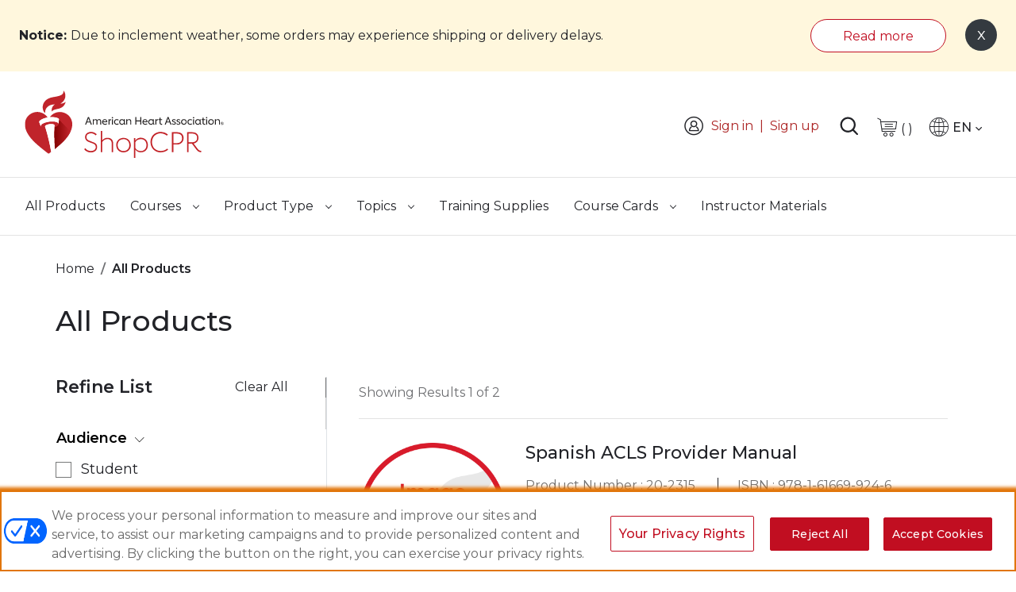

--- FILE ---
content_type: text/html; charset=UTF-8
request_url: https://shopcpr.heart.org/all-products?aha_product_type=97&associated_course=48&language=75
body_size: 44047
content:
<!doctype html>
<html lang="en">
    <head >
        <script>
    var LOCALE = 'en\u002DUS';
    var BASE_URL = 'https\u003A\u002F\u002Fshopcpr.heart.org\u002F';
    var require = {
        'baseUrl': 'https\u003A\u002F\u002Fshopcpr\u002Dcdn.heart.org\u002Fpub\u002Fstatic\u002Ffrontend\u002FAha\u002FShopCPR\u002Fen_US'
    };</script>        <meta charset="utf-8"/><script type="text/javascript">(window.NREUM||(NREUM={})).init={privacy:{cookies_enabled:false},ajax:{deny_list:[]},feature_flags:["soft_nav"],distributed_tracing:{enabled:true}};(window.NREUM||(NREUM={})).loader_config={agentID:"1430710813",accountID:"6627797",trustKey:"3502985",xpid:"UgAFVlFaDxABVllaAggPVVMJ",licenseKey:"NRJS-9a4c35fe74badbc198a",applicationID:"1288598378",browserID:"1430710813"};;/*! For license information please see nr-loader-spa-1.308.0.min.js.LICENSE.txt */
(()=>{var e,t,r={384:(e,t,r)=>{"use strict";r.d(t,{NT:()=>a,US:()=>u,Zm:()=>o,bQ:()=>d,dV:()=>c,pV:()=>l});var n=r(6154),i=r(1863),s=r(1910);const a={beacon:"bam.nr-data.net",errorBeacon:"bam.nr-data.net"};function o(){return n.gm.NREUM||(n.gm.NREUM={}),void 0===n.gm.newrelic&&(n.gm.newrelic=n.gm.NREUM),n.gm.NREUM}function c(){let e=o();return e.o||(e.o={ST:n.gm.setTimeout,SI:n.gm.setImmediate||n.gm.setInterval,CT:n.gm.clearTimeout,XHR:n.gm.XMLHttpRequest,REQ:n.gm.Request,EV:n.gm.Event,PR:n.gm.Promise,MO:n.gm.MutationObserver,FETCH:n.gm.fetch,WS:n.gm.WebSocket},(0,s.i)(...Object.values(e.o))),e}function d(e,t){let r=o();r.initializedAgents??={},t.initializedAt={ms:(0,i.t)(),date:new Date},r.initializedAgents[e]=t}function u(e,t){o()[e]=t}function l(){return function(){let e=o();const t=e.info||{};e.info={beacon:a.beacon,errorBeacon:a.errorBeacon,...t}}(),function(){let e=o();const t=e.init||{};e.init={...t}}(),c(),function(){let e=o();const t=e.loader_config||{};e.loader_config={...t}}(),o()}},782:(e,t,r)=>{"use strict";r.d(t,{T:()=>n});const n=r(860).K7.pageViewTiming},860:(e,t,r)=>{"use strict";r.d(t,{$J:()=>u,K7:()=>c,P3:()=>d,XX:()=>i,Yy:()=>o,df:()=>s,qY:()=>n,v4:()=>a});const n="events",i="jserrors",s="browser/blobs",a="rum",o="browser/logs",c={ajax:"ajax",genericEvents:"generic_events",jserrors:i,logging:"logging",metrics:"metrics",pageAction:"page_action",pageViewEvent:"page_view_event",pageViewTiming:"page_view_timing",sessionReplay:"session_replay",sessionTrace:"session_trace",softNav:"soft_navigations",spa:"spa"},d={[c.pageViewEvent]:1,[c.pageViewTiming]:2,[c.metrics]:3,[c.jserrors]:4,[c.spa]:5,[c.ajax]:6,[c.sessionTrace]:7,[c.softNav]:8,[c.sessionReplay]:9,[c.logging]:10,[c.genericEvents]:11},u={[c.pageViewEvent]:a,[c.pageViewTiming]:n,[c.ajax]:n,[c.spa]:n,[c.softNav]:n,[c.metrics]:i,[c.jserrors]:i,[c.sessionTrace]:s,[c.sessionReplay]:s,[c.logging]:o,[c.genericEvents]:"ins"}},944:(e,t,r)=>{"use strict";r.d(t,{R:()=>i});var n=r(3241);function i(e,t){"function"==typeof console.debug&&(console.debug("New Relic Warning: https://github.com/newrelic/newrelic-browser-agent/blob/main/docs/warning-codes.md#".concat(e),t),(0,n.W)({agentIdentifier:null,drained:null,type:"data",name:"warn",feature:"warn",data:{code:e,secondary:t}}))}},993:(e,t,r)=>{"use strict";r.d(t,{A$:()=>s,ET:()=>a,TZ:()=>o,p_:()=>i});var n=r(860);const i={ERROR:"ERROR",WARN:"WARN",INFO:"INFO",DEBUG:"DEBUG",TRACE:"TRACE"},s={OFF:0,ERROR:1,WARN:2,INFO:3,DEBUG:4,TRACE:5},a="log",o=n.K7.logging},1541:(e,t,r)=>{"use strict";r.d(t,{U:()=>i,f:()=>n});const n={MFE:"MFE",BA:"BA"};function i(e,t){if(2!==t?.harvestEndpointVersion)return{};const r=t.agentRef.runtime.appMetadata.agents[0].entityGuid;return e?{"source.id":e.id,"source.name":e.name,"source.type":e.type,"parent.id":e.parent?.id||r,"parent.type":e.parent?.type||n.BA}:{"entity.guid":r,appId:t.agentRef.info.applicationID}}},1687:(e,t,r)=>{"use strict";r.d(t,{Ak:()=>d,Ze:()=>h,x3:()=>u});var n=r(3241),i=r(7836),s=r(3606),a=r(860),o=r(2646);const c={};function d(e,t){const r={staged:!1,priority:a.P3[t]||0};l(e),c[e].get(t)||c[e].set(t,r)}function u(e,t){e&&c[e]&&(c[e].get(t)&&c[e].delete(t),p(e,t,!1),c[e].size&&f(e))}function l(e){if(!e)throw new Error("agentIdentifier required");c[e]||(c[e]=new Map)}function h(e="",t="feature",r=!1){if(l(e),!e||!c[e].get(t)||r)return p(e,t);c[e].get(t).staged=!0,f(e)}function f(e){const t=Array.from(c[e]);t.every(([e,t])=>t.staged)&&(t.sort((e,t)=>e[1].priority-t[1].priority),t.forEach(([t])=>{c[e].delete(t),p(e,t)}))}function p(e,t,r=!0){const a=e?i.ee.get(e):i.ee,c=s.i.handlers;if(!a.aborted&&a.backlog&&c){if((0,n.W)({agentIdentifier:e,type:"lifecycle",name:"drain",feature:t}),r){const e=a.backlog[t],r=c[t];if(r){for(let t=0;e&&t<e.length;++t)g(e[t],r);Object.entries(r).forEach(([e,t])=>{Object.values(t||{}).forEach(t=>{t[0]?.on&&t[0]?.context()instanceof o.y&&t[0].on(e,t[1])})})}}a.isolatedBacklog||delete c[t],a.backlog[t]=null,a.emit("drain-"+t,[])}}function g(e,t){var r=e[1];Object.values(t[r]||{}).forEach(t=>{var r=e[0];if(t[0]===r){var n=t[1],i=e[3],s=e[2];n.apply(i,s)}})}},1738:(e,t,r)=>{"use strict";r.d(t,{U:()=>f,Y:()=>h});var n=r(3241),i=r(9908),s=r(1863),a=r(944),o=r(5701),c=r(3969),d=r(8362),u=r(860),l=r(4261);function h(e,t,r,s){const h=s||r;!h||h[e]&&h[e]!==d.d.prototype[e]||(h[e]=function(){(0,i.p)(c.xV,["API/"+e+"/called"],void 0,u.K7.metrics,r.ee),(0,n.W)({agentIdentifier:r.agentIdentifier,drained:!!o.B?.[r.agentIdentifier],type:"data",name:"api",feature:l.Pl+e,data:{}});try{return t.apply(this,arguments)}catch(e){(0,a.R)(23,e)}})}function f(e,t,r,n,a){const o=e.info;null===r?delete o.jsAttributes[t]:o.jsAttributes[t]=r,(a||null===r)&&(0,i.p)(l.Pl+n,[(0,s.t)(),t,r],void 0,"session",e.ee)}},1741:(e,t,r)=>{"use strict";r.d(t,{W:()=>s});var n=r(944),i=r(4261);class s{#e(e,...t){if(this[e]!==s.prototype[e])return this[e](...t);(0,n.R)(35,e)}addPageAction(e,t){return this.#e(i.hG,e,t)}register(e){return this.#e(i.eY,e)}recordCustomEvent(e,t){return this.#e(i.fF,e,t)}setPageViewName(e,t){return this.#e(i.Fw,e,t)}setCustomAttribute(e,t,r){return this.#e(i.cD,e,t,r)}noticeError(e,t){return this.#e(i.o5,e,t)}setUserId(e,t=!1){return this.#e(i.Dl,e,t)}setApplicationVersion(e){return this.#e(i.nb,e)}setErrorHandler(e){return this.#e(i.bt,e)}addRelease(e,t){return this.#e(i.k6,e,t)}log(e,t){return this.#e(i.$9,e,t)}start(){return this.#e(i.d3)}finished(e){return this.#e(i.BL,e)}recordReplay(){return this.#e(i.CH)}pauseReplay(){return this.#e(i.Tb)}addToTrace(e){return this.#e(i.U2,e)}setCurrentRouteName(e){return this.#e(i.PA,e)}interaction(e){return this.#e(i.dT,e)}wrapLogger(e,t,r){return this.#e(i.Wb,e,t,r)}measure(e,t){return this.#e(i.V1,e,t)}consent(e){return this.#e(i.Pv,e)}}},1863:(e,t,r)=>{"use strict";function n(){return Math.floor(performance.now())}r.d(t,{t:()=>n})},1910:(e,t,r)=>{"use strict";r.d(t,{i:()=>s});var n=r(944);const i=new Map;function s(...e){return e.every(e=>{if(i.has(e))return i.get(e);const t="function"==typeof e?e.toString():"",r=t.includes("[native code]"),s=t.includes("nrWrapper");return r||s||(0,n.R)(64,e?.name||t),i.set(e,r),r})}},2555:(e,t,r)=>{"use strict";r.d(t,{D:()=>o,f:()=>a});var n=r(384),i=r(8122);const s={beacon:n.NT.beacon,errorBeacon:n.NT.errorBeacon,licenseKey:void 0,applicationID:void 0,sa:void 0,queueTime:void 0,applicationTime:void 0,ttGuid:void 0,user:void 0,account:void 0,product:void 0,extra:void 0,jsAttributes:{},userAttributes:void 0,atts:void 0,transactionName:void 0,tNamePlain:void 0};function a(e){try{return!!e.licenseKey&&!!e.errorBeacon&&!!e.applicationID}catch(e){return!1}}const o=e=>(0,i.a)(e,s)},2614:(e,t,r)=>{"use strict";r.d(t,{BB:()=>a,H3:()=>n,g:()=>d,iL:()=>c,tS:()=>o,uh:()=>i,wk:()=>s});const n="NRBA",i="SESSION",s=144e5,a=18e5,o={STARTED:"session-started",PAUSE:"session-pause",RESET:"session-reset",RESUME:"session-resume",UPDATE:"session-update"},c={SAME_TAB:"same-tab",CROSS_TAB:"cross-tab"},d={OFF:0,FULL:1,ERROR:2}},2646:(e,t,r)=>{"use strict";r.d(t,{y:()=>n});class n{constructor(e){this.contextId=e}}},2843:(e,t,r)=>{"use strict";r.d(t,{G:()=>s,u:()=>i});var n=r(3878);function i(e,t=!1,r,i){(0,n.DD)("visibilitychange",function(){if(t)return void("hidden"===document.visibilityState&&e());e(document.visibilityState)},r,i)}function s(e,t,r){(0,n.sp)("pagehide",e,t,r)}},3241:(e,t,r)=>{"use strict";r.d(t,{W:()=>s});var n=r(6154);const i="newrelic";function s(e={}){try{n.gm.dispatchEvent(new CustomEvent(i,{detail:e}))}catch(e){}}},3304:(e,t,r)=>{"use strict";r.d(t,{A:()=>s});var n=r(7836);const i=()=>{const e=new WeakSet;return(t,r)=>{if("object"==typeof r&&null!==r){if(e.has(r))return;e.add(r)}return r}};function s(e){try{return JSON.stringify(e,i())??""}catch(e){try{n.ee.emit("internal-error",[e])}catch(e){}return""}}},3333:(e,t,r)=>{"use strict";r.d(t,{$v:()=>u,TZ:()=>n,Xh:()=>c,Zp:()=>i,kd:()=>d,mq:()=>o,nf:()=>a,qN:()=>s});const n=r(860).K7.genericEvents,i=["auxclick","click","copy","keydown","paste","scrollend"],s=["focus","blur"],a=4,o=1e3,c=2e3,d=["PageAction","UserAction","BrowserPerformance"],u={RESOURCES:"experimental.resources",REGISTER:"register"}},3434:(e,t,r)=>{"use strict";r.d(t,{Jt:()=>s,YM:()=>d});var n=r(7836),i=r(5607);const s="nr@original:".concat(i.W),a=50;var o=Object.prototype.hasOwnProperty,c=!1;function d(e,t){return e||(e=n.ee),r.inPlace=function(e,t,n,i,s){n||(n="");const a="-"===n.charAt(0);for(let o=0;o<t.length;o++){const c=t[o],d=e[c];l(d)||(e[c]=r(d,a?c+n:n,i,c,s))}},r.flag=s,r;function r(t,r,n,c,d){return l(t)?t:(r||(r=""),nrWrapper[s]=t,function(e,t,r){if(Object.defineProperty&&Object.keys)try{return Object.keys(e).forEach(function(r){Object.defineProperty(t,r,{get:function(){return e[r]},set:function(t){return e[r]=t,t}})}),t}catch(e){u([e],r)}for(var n in e)o.call(e,n)&&(t[n]=e[n])}(t,nrWrapper,e),nrWrapper);function nrWrapper(){var s,o,l,h;let f;try{o=this,s=[...arguments],l="function"==typeof n?n(s,o):n||{}}catch(t){u([t,"",[s,o,c],l],e)}i(r+"start",[s,o,c],l,d);const p=performance.now();let g;try{return h=t.apply(o,s),g=performance.now(),h}catch(e){throw g=performance.now(),i(r+"err",[s,o,e],l,d),f=e,f}finally{const e=g-p,t={start:p,end:g,duration:e,isLongTask:e>=a,methodName:c,thrownError:f};t.isLongTask&&i("long-task",[t,o],l,d),i(r+"end",[s,o,h],l,d)}}}function i(r,n,i,s){if(!c||t){var a=c;c=!0;try{e.emit(r,n,i,t,s)}catch(t){u([t,r,n,i],e)}c=a}}}function u(e,t){t||(t=n.ee);try{t.emit("internal-error",e)}catch(e){}}function l(e){return!(e&&"function"==typeof e&&e.apply&&!e[s])}},3606:(e,t,r)=>{"use strict";r.d(t,{i:()=>s});var n=r(9908);s.on=a;var i=s.handlers={};function s(e,t,r,s){a(s||n.d,i,e,t,r)}function a(e,t,r,i,s){s||(s="feature"),e||(e=n.d);var a=t[s]=t[s]||{};(a[r]=a[r]||[]).push([e,i])}},3738:(e,t,r)=>{"use strict";r.d(t,{He:()=>i,Kp:()=>o,Lc:()=>d,Rz:()=>u,TZ:()=>n,bD:()=>s,d3:()=>a,jx:()=>l,sl:()=>h,uP:()=>c});const n=r(860).K7.sessionTrace,i="bstResource",s="resource",a="-start",o="-end",c="fn"+a,d="fn"+o,u="pushState",l=1e3,h=3e4},3785:(e,t,r)=>{"use strict";r.d(t,{R:()=>c,b:()=>d});var n=r(9908),i=r(1863),s=r(860),a=r(3969),o=r(993);function c(e,t,r={},c=o.p_.INFO,d=!0,u,l=(0,i.t)()){(0,n.p)(a.xV,["API/logging/".concat(c.toLowerCase(),"/called")],void 0,s.K7.metrics,e),(0,n.p)(o.ET,[l,t,r,c,d,u],void 0,s.K7.logging,e)}function d(e){return"string"==typeof e&&Object.values(o.p_).some(t=>t===e.toUpperCase().trim())}},3878:(e,t,r)=>{"use strict";function n(e,t){return{capture:e,passive:!1,signal:t}}function i(e,t,r=!1,i){window.addEventListener(e,t,n(r,i))}function s(e,t,r=!1,i){document.addEventListener(e,t,n(r,i))}r.d(t,{DD:()=>s,jT:()=>n,sp:()=>i})},3962:(e,t,r)=>{"use strict";r.d(t,{AM:()=>a,O2:()=>l,OV:()=>s,Qu:()=>h,TZ:()=>c,ih:()=>f,pP:()=>o,t1:()=>u,tC:()=>i,wD:()=>d});var n=r(860);const i=["click","keydown","submit"],s="popstate",a="api",o="initialPageLoad",c=n.K7.softNav,d=5e3,u=500,l={INITIAL_PAGE_LOAD:"",ROUTE_CHANGE:1,UNSPECIFIED:2},h={INTERACTION:1,AJAX:2,CUSTOM_END:3,CUSTOM_TRACER:4},f={IP:"in progress",PF:"pending finish",FIN:"finished",CAN:"cancelled"}},3969:(e,t,r)=>{"use strict";r.d(t,{TZ:()=>n,XG:()=>o,rs:()=>i,xV:()=>a,z_:()=>s});const n=r(860).K7.metrics,i="sm",s="cm",a="storeSupportabilityMetrics",o="storeEventMetrics"},4234:(e,t,r)=>{"use strict";r.d(t,{W:()=>s});var n=r(7836),i=r(1687);class s{constructor(e,t){this.agentIdentifier=e,this.ee=n.ee.get(e),this.featureName=t,this.blocked=!1}deregisterDrain(){(0,i.x3)(this.agentIdentifier,this.featureName)}}},4261:(e,t,r)=>{"use strict";r.d(t,{$9:()=>u,BL:()=>c,CH:()=>p,Dl:()=>R,Fw:()=>w,PA:()=>v,Pl:()=>n,Pv:()=>A,Tb:()=>h,U2:()=>a,V1:()=>E,Wb:()=>T,bt:()=>y,cD:()=>b,d3:()=>x,dT:()=>d,eY:()=>g,fF:()=>f,hG:()=>s,hw:()=>i,k6:()=>o,nb:()=>m,o5:()=>l});const n="api-",i=n+"ixn-",s="addPageAction",a="addToTrace",o="addRelease",c="finished",d="interaction",u="log",l="noticeError",h="pauseReplay",f="recordCustomEvent",p="recordReplay",g="register",m="setApplicationVersion",v="setCurrentRouteName",b="setCustomAttribute",y="setErrorHandler",w="setPageViewName",R="setUserId",x="start",T="wrapLogger",E="measure",A="consent"},5205:(e,t,r)=>{"use strict";r.d(t,{j:()=>S});var n=r(384),i=r(1741);var s=r(2555),a=r(3333);const o=e=>{if(!e||"string"!=typeof e)return!1;try{document.createDocumentFragment().querySelector(e)}catch{return!1}return!0};var c=r(2614),d=r(944),u=r(8122);const l="[data-nr-mask]",h=e=>(0,u.a)(e,(()=>{const e={feature_flags:[],experimental:{allow_registered_children:!1,resources:!1},mask_selector:"*",block_selector:"[data-nr-block]",mask_input_options:{color:!1,date:!1,"datetime-local":!1,email:!1,month:!1,number:!1,range:!1,search:!1,tel:!1,text:!1,time:!1,url:!1,week:!1,textarea:!1,select:!1,password:!0}};return{ajax:{deny_list:void 0,block_internal:!0,enabled:!0,autoStart:!0},api:{get allow_registered_children(){return e.feature_flags.includes(a.$v.REGISTER)||e.experimental.allow_registered_children},set allow_registered_children(t){e.experimental.allow_registered_children=t},duplicate_registered_data:!1},browser_consent_mode:{enabled:!1},distributed_tracing:{enabled:void 0,exclude_newrelic_header:void 0,cors_use_newrelic_header:void 0,cors_use_tracecontext_headers:void 0,allowed_origins:void 0},get feature_flags(){return e.feature_flags},set feature_flags(t){e.feature_flags=t},generic_events:{enabled:!0,autoStart:!0},harvest:{interval:30},jserrors:{enabled:!0,autoStart:!0},logging:{enabled:!0,autoStart:!0},metrics:{enabled:!0,autoStart:!0},obfuscate:void 0,page_action:{enabled:!0},page_view_event:{enabled:!0,autoStart:!0},page_view_timing:{enabled:!0,autoStart:!0},performance:{capture_marks:!1,capture_measures:!1,capture_detail:!0,resources:{get enabled(){return e.feature_flags.includes(a.$v.RESOURCES)||e.experimental.resources},set enabled(t){e.experimental.resources=t},asset_types:[],first_party_domains:[],ignore_newrelic:!0}},privacy:{cookies_enabled:!0},proxy:{assets:void 0,beacon:void 0},session:{expiresMs:c.wk,inactiveMs:c.BB},session_replay:{autoStart:!0,enabled:!1,preload:!1,sampling_rate:10,error_sampling_rate:100,collect_fonts:!1,inline_images:!1,fix_stylesheets:!0,mask_all_inputs:!0,get mask_text_selector(){return e.mask_selector},set mask_text_selector(t){o(t)?e.mask_selector="".concat(t,",").concat(l):""===t||null===t?e.mask_selector=l:(0,d.R)(5,t)},get block_class(){return"nr-block"},get ignore_class(){return"nr-ignore"},get mask_text_class(){return"nr-mask"},get block_selector(){return e.block_selector},set block_selector(t){o(t)?e.block_selector+=",".concat(t):""!==t&&(0,d.R)(6,t)},get mask_input_options(){return e.mask_input_options},set mask_input_options(t){t&&"object"==typeof t?e.mask_input_options={...t,password:!0}:(0,d.R)(7,t)}},session_trace:{enabled:!0,autoStart:!0},soft_navigations:{enabled:!0,autoStart:!0},spa:{enabled:!0,autoStart:!0},ssl:void 0,user_actions:{enabled:!0,elementAttributes:["id","className","tagName","type"]}}})());var f=r(6154),p=r(9324);let g=0;const m={buildEnv:p.F3,distMethod:p.Xs,version:p.xv,originTime:f.WN},v={consented:!1},b={appMetadata:{},get consented(){return this.session?.state?.consent||v.consented},set consented(e){v.consented=e},customTransaction:void 0,denyList:void 0,disabled:!1,harvester:void 0,isolatedBacklog:!1,isRecording:!1,loaderType:void 0,maxBytes:3e4,obfuscator:void 0,onerror:void 0,ptid:void 0,releaseIds:{},session:void 0,timeKeeper:void 0,registeredEntities:[],jsAttributesMetadata:{bytes:0},get harvestCount(){return++g}},y=e=>{const t=(0,u.a)(e,b),r=Object.keys(m).reduce((e,t)=>(e[t]={value:m[t],writable:!1,configurable:!0,enumerable:!0},e),{});return Object.defineProperties(t,r)};var w=r(5701);const R=e=>{const t=e.startsWith("http");e+="/",r.p=t?e:"https://"+e};var x=r(7836),T=r(3241);const E={accountID:void 0,trustKey:void 0,agentID:void 0,licenseKey:void 0,applicationID:void 0,xpid:void 0},A=e=>(0,u.a)(e,E),_=new Set;function S(e,t={},r,a){let{init:o,info:c,loader_config:d,runtime:u={},exposed:l=!0}=t;if(!c){const e=(0,n.pV)();o=e.init,c=e.info,d=e.loader_config}e.init=h(o||{}),e.loader_config=A(d||{}),c.jsAttributes??={},f.bv&&(c.jsAttributes.isWorker=!0),e.info=(0,s.D)(c);const p=e.init,g=[c.beacon,c.errorBeacon];_.has(e.agentIdentifier)||(p.proxy.assets&&(R(p.proxy.assets),g.push(p.proxy.assets)),p.proxy.beacon&&g.push(p.proxy.beacon),e.beacons=[...g],function(e){const t=(0,n.pV)();Object.getOwnPropertyNames(i.W.prototype).forEach(r=>{const n=i.W.prototype[r];if("function"!=typeof n||"constructor"===n)return;let s=t[r];e[r]&&!1!==e.exposed&&"micro-agent"!==e.runtime?.loaderType&&(t[r]=(...t)=>{const n=e[r](...t);return s?s(...t):n})})}(e),(0,n.US)("activatedFeatures",w.B)),u.denyList=[...p.ajax.deny_list||[],...p.ajax.block_internal?g:[]],u.ptid=e.agentIdentifier,u.loaderType=r,e.runtime=y(u),_.has(e.agentIdentifier)||(e.ee=x.ee.get(e.agentIdentifier),e.exposed=l,(0,T.W)({agentIdentifier:e.agentIdentifier,drained:!!w.B?.[e.agentIdentifier],type:"lifecycle",name:"initialize",feature:void 0,data:e.config})),_.add(e.agentIdentifier)}},5270:(e,t,r)=>{"use strict";r.d(t,{Aw:()=>a,SR:()=>s,rF:()=>o});var n=r(384),i=r(7767);function s(e){return!!(0,n.dV)().o.MO&&(0,i.V)(e)&&!0===e?.session_trace.enabled}function a(e){return!0===e?.session_replay.preload&&s(e)}function o(e,t){try{if("string"==typeof t?.type){if("password"===t.type.toLowerCase())return"*".repeat(e?.length||0);if(void 0!==t?.dataset?.nrUnmask||t?.classList?.contains("nr-unmask"))return e}}catch(e){}return"string"==typeof e?e.replace(/[\S]/g,"*"):"*".repeat(e?.length||0)}},5289:(e,t,r)=>{"use strict";r.d(t,{GG:()=>a,Qr:()=>c,sB:()=>o});var n=r(3878),i=r(6389);function s(){return"undefined"==typeof document||"complete"===document.readyState}function a(e,t){if(s())return e();const r=(0,i.J)(e),a=setInterval(()=>{s()&&(clearInterval(a),r())},500);(0,n.sp)("load",r,t)}function o(e){if(s())return e();(0,n.DD)("DOMContentLoaded",e)}function c(e){if(s())return e();(0,n.sp)("popstate",e)}},5607:(e,t,r)=>{"use strict";r.d(t,{W:()=>n});const n=(0,r(9566).bz)()},5701:(e,t,r)=>{"use strict";r.d(t,{B:()=>s,t:()=>a});var n=r(3241);const i=new Set,s={};function a(e,t){const r=t.agentIdentifier;s[r]??={},e&&"object"==typeof e&&(i.has(r)||(t.ee.emit("rumresp",[e]),s[r]=e,i.add(r),(0,n.W)({agentIdentifier:r,loaded:!0,drained:!0,type:"lifecycle",name:"load",feature:void 0,data:e})))}},6154:(e,t,r)=>{"use strict";r.d(t,{OF:()=>d,RI:()=>i,WN:()=>h,bv:()=>s,eN:()=>f,gm:()=>a,lR:()=>l,m:()=>c,mw:()=>o,sb:()=>u});var n=r(1863);const i="undefined"!=typeof window&&!!window.document,s="undefined"!=typeof WorkerGlobalScope&&("undefined"!=typeof self&&self instanceof WorkerGlobalScope&&self.navigator instanceof WorkerNavigator||"undefined"!=typeof globalThis&&globalThis instanceof WorkerGlobalScope&&globalThis.navigator instanceof WorkerNavigator),a=i?window:"undefined"!=typeof WorkerGlobalScope&&("undefined"!=typeof self&&self instanceof WorkerGlobalScope&&self||"undefined"!=typeof globalThis&&globalThis instanceof WorkerGlobalScope&&globalThis),o=Boolean("hidden"===a?.document?.visibilityState),c=""+a?.location,d=/iPad|iPhone|iPod/.test(a.navigator?.userAgent),u=d&&"undefined"==typeof SharedWorker,l=(()=>{const e=a.navigator?.userAgent?.match(/Firefox[/\s](\d+\.\d+)/);return Array.isArray(e)&&e.length>=2?+e[1]:0})(),h=Date.now()-(0,n.t)(),f=()=>"undefined"!=typeof PerformanceNavigationTiming&&a?.performance?.getEntriesByType("navigation")?.[0]?.responseStart},6344:(e,t,r)=>{"use strict";r.d(t,{BB:()=>u,Qb:()=>l,TZ:()=>i,Ug:()=>a,Vh:()=>s,_s:()=>o,bc:()=>d,yP:()=>c});var n=r(2614);const i=r(860).K7.sessionReplay,s="errorDuringReplay",a=.12,o={DomContentLoaded:0,Load:1,FullSnapshot:2,IncrementalSnapshot:3,Meta:4,Custom:5},c={[n.g.ERROR]:15e3,[n.g.FULL]:3e5,[n.g.OFF]:0},d={RESET:{message:"Session was reset",sm:"Reset"},IMPORT:{message:"Recorder failed to import",sm:"Import"},TOO_MANY:{message:"429: Too Many Requests",sm:"Too-Many"},TOO_BIG:{message:"Payload was too large",sm:"Too-Big"},CROSS_TAB:{message:"Session Entity was set to OFF on another tab",sm:"Cross-Tab"},ENTITLEMENTS:{message:"Session Replay is not allowed and will not be started",sm:"Entitlement"}},u=5e3,l={API:"api",RESUME:"resume",SWITCH_TO_FULL:"switchToFull",INITIALIZE:"initialize",PRELOAD:"preload"}},6389:(e,t,r)=>{"use strict";function n(e,t=500,r={}){const n=r?.leading||!1;let i;return(...r)=>{n&&void 0===i&&(e.apply(this,r),i=setTimeout(()=>{i=clearTimeout(i)},t)),n||(clearTimeout(i),i=setTimeout(()=>{e.apply(this,r)},t))}}function i(e){let t=!1;return(...r)=>{t||(t=!0,e.apply(this,r))}}r.d(t,{J:()=>i,s:()=>n})},6630:(e,t,r)=>{"use strict";r.d(t,{T:()=>n});const n=r(860).K7.pageViewEvent},6774:(e,t,r)=>{"use strict";r.d(t,{T:()=>n});const n=r(860).K7.jserrors},7295:(e,t,r)=>{"use strict";r.d(t,{Xv:()=>a,gX:()=>i,iW:()=>s});var n=[];function i(e){if(!e||s(e))return!1;if(0===n.length)return!0;if("*"===n[0].hostname)return!1;for(var t=0;t<n.length;t++){var r=n[t];if(r.hostname.test(e.hostname)&&r.pathname.test(e.pathname))return!1}return!0}function s(e){return void 0===e.hostname}function a(e){if(n=[],e&&e.length)for(var t=0;t<e.length;t++){let r=e[t];if(!r)continue;if("*"===r)return void(n=[{hostname:"*"}]);0===r.indexOf("http://")?r=r.substring(7):0===r.indexOf("https://")&&(r=r.substring(8));const i=r.indexOf("/");let s,a;i>0?(s=r.substring(0,i),a=r.substring(i)):(s=r,a="*");let[c]=s.split(":");n.push({hostname:o(c),pathname:o(a,!0)})}}function o(e,t=!1){const r=e.replace(/[.+?^${}()|[\]\\]/g,e=>"\\"+e).replace(/\*/g,".*?");return new RegExp((t?"^":"")+r+"$")}},7485:(e,t,r)=>{"use strict";r.d(t,{D:()=>i});var n=r(6154);function i(e){if(0===(e||"").indexOf("data:"))return{protocol:"data"};try{const t=new URL(e,location.href),r={port:t.port,hostname:t.hostname,pathname:t.pathname,search:t.search,protocol:t.protocol.slice(0,t.protocol.indexOf(":")),sameOrigin:t.protocol===n.gm?.location?.protocol&&t.host===n.gm?.location?.host};return r.port&&""!==r.port||("http:"===t.protocol&&(r.port="80"),"https:"===t.protocol&&(r.port="443")),r.pathname&&""!==r.pathname?r.pathname.startsWith("/")||(r.pathname="/".concat(r.pathname)):r.pathname="/",r}catch(e){return{}}}},7699:(e,t,r)=>{"use strict";r.d(t,{It:()=>s,KC:()=>o,No:()=>i,qh:()=>a});var n=r(860);const i=16e3,s=1e6,a="SESSION_ERROR",o={[n.K7.logging]:!0,[n.K7.genericEvents]:!1,[n.K7.jserrors]:!1,[n.K7.ajax]:!1}},7767:(e,t,r)=>{"use strict";r.d(t,{V:()=>i});var n=r(6154);const i=e=>n.RI&&!0===e?.privacy.cookies_enabled},7836:(e,t,r)=>{"use strict";r.d(t,{P:()=>o,ee:()=>c});var n=r(384),i=r(8990),s=r(2646),a=r(5607);const o="nr@context:".concat(a.W),c=function e(t,r){var n={},a={},u={},l=!1;try{l=16===r.length&&d.initializedAgents?.[r]?.runtime.isolatedBacklog}catch(e){}var h={on:p,addEventListener:p,removeEventListener:function(e,t){var r=n[e];if(!r)return;for(var i=0;i<r.length;i++)r[i]===t&&r.splice(i,1)},emit:function(e,r,n,i,s){!1!==s&&(s=!0);if(c.aborted&&!i)return;t&&s&&t.emit(e,r,n);var o=f(n);g(e).forEach(e=>{e.apply(o,r)});var d=v()[a[e]];d&&d.push([h,e,r,o]);return o},get:m,listeners:g,context:f,buffer:function(e,t){const r=v();if(t=t||"feature",h.aborted)return;Object.entries(e||{}).forEach(([e,n])=>{a[n]=t,t in r||(r[t]=[])})},abort:function(){h._aborted=!0,Object.keys(h.backlog).forEach(e=>{delete h.backlog[e]})},isBuffering:function(e){return!!v()[a[e]]},debugId:r,backlog:l?{}:t&&"object"==typeof t.backlog?t.backlog:{},isolatedBacklog:l};return Object.defineProperty(h,"aborted",{get:()=>{let e=h._aborted||!1;return e||(t&&(e=t.aborted),e)}}),h;function f(e){return e&&e instanceof s.y?e:e?(0,i.I)(e,o,()=>new s.y(o)):new s.y(o)}function p(e,t){n[e]=g(e).concat(t)}function g(e){return n[e]||[]}function m(t){return u[t]=u[t]||e(h,t)}function v(){return h.backlog}}(void 0,"globalEE"),d=(0,n.Zm)();d.ee||(d.ee=c)},8122:(e,t,r)=>{"use strict";r.d(t,{a:()=>i});var n=r(944);function i(e,t){try{if(!e||"object"!=typeof e)return(0,n.R)(3);if(!t||"object"!=typeof t)return(0,n.R)(4);const r=Object.create(Object.getPrototypeOf(t),Object.getOwnPropertyDescriptors(t)),s=0===Object.keys(r).length?e:r;for(let a in s)if(void 0!==e[a])try{if(null===e[a]){r[a]=null;continue}Array.isArray(e[a])&&Array.isArray(t[a])?r[a]=Array.from(new Set([...e[a],...t[a]])):"object"==typeof e[a]&&"object"==typeof t[a]?r[a]=i(e[a],t[a]):r[a]=e[a]}catch(e){r[a]||(0,n.R)(1,e)}return r}catch(e){(0,n.R)(2,e)}}},8139:(e,t,r)=>{"use strict";r.d(t,{u:()=>h});var n=r(7836),i=r(3434),s=r(8990),a=r(6154);const o={},c=a.gm.XMLHttpRequest,d="addEventListener",u="removeEventListener",l="nr@wrapped:".concat(n.P);function h(e){var t=function(e){return(e||n.ee).get("events")}(e);if(o[t.debugId]++)return t;o[t.debugId]=1;var r=(0,i.YM)(t,!0);function h(e){r.inPlace(e,[d,u],"-",p)}function p(e,t){return e[1]}return"getPrototypeOf"in Object&&(a.RI&&f(document,h),c&&f(c.prototype,h),f(a.gm,h)),t.on(d+"-start",function(e,t){var n=e[1];if(null!==n&&("function"==typeof n||"object"==typeof n)&&"newrelic"!==e[0]){var i=(0,s.I)(n,l,function(){var e={object:function(){if("function"!=typeof n.handleEvent)return;return n.handleEvent.apply(n,arguments)},function:n}[typeof n];return e?r(e,"fn-",null,e.name||"anonymous"):n});this.wrapped=e[1]=i}}),t.on(u+"-start",function(e){e[1]=this.wrapped||e[1]}),t}function f(e,t,...r){let n=e;for(;"object"==typeof n&&!Object.prototype.hasOwnProperty.call(n,d);)n=Object.getPrototypeOf(n);n&&t(n,...r)}},8362:(e,t,r)=>{"use strict";r.d(t,{d:()=>s});var n=r(9566),i=r(1741);class s extends i.W{agentIdentifier=(0,n.LA)(16)}},8374:(e,t,r)=>{r.nc=(()=>{try{return document?.currentScript?.nonce}catch(e){}return""})()},8990:(e,t,r)=>{"use strict";r.d(t,{I:()=>i});var n=Object.prototype.hasOwnProperty;function i(e,t,r){if(n.call(e,t))return e[t];var i=r();if(Object.defineProperty&&Object.keys)try{return Object.defineProperty(e,t,{value:i,writable:!0,enumerable:!1}),i}catch(e){}return e[t]=i,i}},9119:(e,t,r)=>{"use strict";r.d(t,{L:()=>s});var n=/([^?#]*)[^#]*(#[^?]*|$).*/,i=/([^?#]*)().*/;function s(e,t){return e?e.replace(t?n:i,"$1$2"):e}},9300:(e,t,r)=>{"use strict";r.d(t,{T:()=>n});const n=r(860).K7.ajax},9324:(e,t,r)=>{"use strict";r.d(t,{AJ:()=>a,F3:()=>i,Xs:()=>s,Yq:()=>o,xv:()=>n});const n="1.308.0",i="PROD",s="CDN",a="@newrelic/rrweb",o="1.0.1"},9566:(e,t,r)=>{"use strict";r.d(t,{LA:()=>o,ZF:()=>c,bz:()=>a,el:()=>d});var n=r(6154);const i="xxxxxxxx-xxxx-4xxx-yxxx-xxxxxxxxxxxx";function s(e,t){return e?15&e[t]:16*Math.random()|0}function a(){const e=n.gm?.crypto||n.gm?.msCrypto;let t,r=0;return e&&e.getRandomValues&&(t=e.getRandomValues(new Uint8Array(30))),i.split("").map(e=>"x"===e?s(t,r++).toString(16):"y"===e?(3&s()|8).toString(16):e).join("")}function o(e){const t=n.gm?.crypto||n.gm?.msCrypto;let r,i=0;t&&t.getRandomValues&&(r=t.getRandomValues(new Uint8Array(e)));const a=[];for(var o=0;o<e;o++)a.push(s(r,i++).toString(16));return a.join("")}function c(){return o(16)}function d(){return o(32)}},9908:(e,t,r)=>{"use strict";r.d(t,{d:()=>n,p:()=>i});var n=r(7836).ee.get("handle");function i(e,t,r,i,s){s?(s.buffer([e],i),s.emit(e,t,r)):(n.buffer([e],i),n.emit(e,t,r))}}},n={};function i(e){var t=n[e];if(void 0!==t)return t.exports;var s=n[e]={exports:{}};return r[e](s,s.exports,i),s.exports}i.m=r,i.d=(e,t)=>{for(var r in t)i.o(t,r)&&!i.o(e,r)&&Object.defineProperty(e,r,{enumerable:!0,get:t[r]})},i.f={},i.e=e=>Promise.all(Object.keys(i.f).reduce((t,r)=>(i.f[r](e,t),t),[])),i.u=e=>({212:"nr-spa-compressor",249:"nr-spa-recorder",478:"nr-spa"}[e]+"-1.308.0.min.js"),i.o=(e,t)=>Object.prototype.hasOwnProperty.call(e,t),e={},t="NRBA-1.308.0.PROD:",i.l=(r,n,s,a)=>{if(e[r])e[r].push(n);else{var o,c;if(void 0!==s)for(var d=document.getElementsByTagName("script"),u=0;u<d.length;u++){var l=d[u];if(l.getAttribute("src")==r||l.getAttribute("data-webpack")==t+s){o=l;break}}if(!o){c=!0;var h={478:"sha512-RSfSVnmHk59T/uIPbdSE0LPeqcEdF4/+XhfJdBuccH5rYMOEZDhFdtnh6X6nJk7hGpzHd9Ujhsy7lZEz/ORYCQ==",249:"sha512-ehJXhmntm85NSqW4MkhfQqmeKFulra3klDyY0OPDUE+sQ3GokHlPh1pmAzuNy//3j4ac6lzIbmXLvGQBMYmrkg==",212:"sha512-B9h4CR46ndKRgMBcK+j67uSR2RCnJfGefU+A7FrgR/k42ovXy5x/MAVFiSvFxuVeEk/pNLgvYGMp1cBSK/G6Fg=="};(o=document.createElement("script")).charset="utf-8",i.nc&&o.setAttribute("nonce",i.nc),o.setAttribute("data-webpack",t+s),o.src=r,0!==o.src.indexOf(window.location.origin+"/")&&(o.crossOrigin="anonymous"),h[a]&&(o.integrity=h[a])}e[r]=[n];var f=(t,n)=>{o.onerror=o.onload=null,clearTimeout(p);var i=e[r];if(delete e[r],o.parentNode&&o.parentNode.removeChild(o),i&&i.forEach(e=>e(n)),t)return t(n)},p=setTimeout(f.bind(null,void 0,{type:"timeout",target:o}),12e4);o.onerror=f.bind(null,o.onerror),o.onload=f.bind(null,o.onload),c&&document.head.appendChild(o)}},i.r=e=>{"undefined"!=typeof Symbol&&Symbol.toStringTag&&Object.defineProperty(e,Symbol.toStringTag,{value:"Module"}),Object.defineProperty(e,"__esModule",{value:!0})},i.p="https://js-agent.newrelic.com/",(()=>{var e={38:0,788:0};i.f.j=(t,r)=>{var n=i.o(e,t)?e[t]:void 0;if(0!==n)if(n)r.push(n[2]);else{var s=new Promise((r,i)=>n=e[t]=[r,i]);r.push(n[2]=s);var a=i.p+i.u(t),o=new Error;i.l(a,r=>{if(i.o(e,t)&&(0!==(n=e[t])&&(e[t]=void 0),n)){var s=r&&("load"===r.type?"missing":r.type),a=r&&r.target&&r.target.src;o.message="Loading chunk "+t+" failed: ("+s+": "+a+")",o.name="ChunkLoadError",o.type=s,o.request=a,n[1](o)}},"chunk-"+t,t)}};var t=(t,r)=>{var n,s,[a,o,c]=r,d=0;if(a.some(t=>0!==e[t])){for(n in o)i.o(o,n)&&(i.m[n]=o[n]);if(c)c(i)}for(t&&t(r);d<a.length;d++)s=a[d],i.o(e,s)&&e[s]&&e[s][0](),e[s]=0},r=self["webpackChunk:NRBA-1.308.0.PROD"]=self["webpackChunk:NRBA-1.308.0.PROD"]||[];r.forEach(t.bind(null,0)),r.push=t.bind(null,r.push.bind(r))})(),(()=>{"use strict";i(8374);var e=i(8362),t=i(860);const r=Object.values(t.K7);var n=i(5205);var s=i(9908),a=i(1863),o=i(4261),c=i(1738);var d=i(1687),u=i(4234),l=i(5289),h=i(6154),f=i(944),p=i(5270),g=i(7767),m=i(6389),v=i(7699);class b extends u.W{constructor(e,t){super(e.agentIdentifier,t),this.agentRef=e,this.abortHandler=void 0,this.featAggregate=void 0,this.loadedSuccessfully=void 0,this.onAggregateImported=new Promise(e=>{this.loadedSuccessfully=e}),this.deferred=Promise.resolve(),!1===e.init[this.featureName].autoStart?this.deferred=new Promise((t,r)=>{this.ee.on("manual-start-all",(0,m.J)(()=>{(0,d.Ak)(e.agentIdentifier,this.featureName),t()}))}):(0,d.Ak)(e.agentIdentifier,t)}importAggregator(e,t,r={}){if(this.featAggregate)return;const n=async()=>{let n;await this.deferred;try{if((0,g.V)(e.init)){const{setupAgentSession:t}=await i.e(478).then(i.bind(i,8766));n=t(e)}}catch(e){(0,f.R)(20,e),this.ee.emit("internal-error",[e]),(0,s.p)(v.qh,[e],void 0,this.featureName,this.ee)}try{if(!this.#t(this.featureName,n,e.init))return(0,d.Ze)(this.agentIdentifier,this.featureName),void this.loadedSuccessfully(!1);const{Aggregate:i}=await t();this.featAggregate=new i(e,r),e.runtime.harvester.initializedAggregates.push(this.featAggregate),this.loadedSuccessfully(!0)}catch(e){(0,f.R)(34,e),this.abortHandler?.(),(0,d.Ze)(this.agentIdentifier,this.featureName,!0),this.loadedSuccessfully(!1),this.ee&&this.ee.abort()}};h.RI?(0,l.GG)(()=>n(),!0):n()}#t(e,r,n){if(this.blocked)return!1;switch(e){case t.K7.sessionReplay:return(0,p.SR)(n)&&!!r;case t.K7.sessionTrace:return!!r;default:return!0}}}var y=i(6630),w=i(2614),R=i(3241);class x extends b{static featureName=y.T;constructor(e){var t;super(e,y.T),this.setupInspectionEvents(e.agentIdentifier),t=e,(0,c.Y)(o.Fw,function(e,r){"string"==typeof e&&("/"!==e.charAt(0)&&(e="/"+e),t.runtime.customTransaction=(r||"http://custom.transaction")+e,(0,s.p)(o.Pl+o.Fw,[(0,a.t)()],void 0,void 0,t.ee))},t),this.importAggregator(e,()=>i.e(478).then(i.bind(i,2467)))}setupInspectionEvents(e){const t=(t,r)=>{t&&(0,R.W)({agentIdentifier:e,timeStamp:t.timeStamp,loaded:"complete"===t.target.readyState,type:"window",name:r,data:t.target.location+""})};(0,l.sB)(e=>{t(e,"DOMContentLoaded")}),(0,l.GG)(e=>{t(e,"load")}),(0,l.Qr)(e=>{t(e,"navigate")}),this.ee.on(w.tS.UPDATE,(t,r)=>{(0,R.W)({agentIdentifier:e,type:"lifecycle",name:"session",data:r})})}}var T=i(384);class E extends e.d{constructor(e){var t;(super(),h.gm)?(this.features={},(0,T.bQ)(this.agentIdentifier,this),this.desiredFeatures=new Set(e.features||[]),this.desiredFeatures.add(x),(0,n.j)(this,e,e.loaderType||"agent"),t=this,(0,c.Y)(o.cD,function(e,r,n=!1){if("string"==typeof e){if(["string","number","boolean"].includes(typeof r)||null===r)return(0,c.U)(t,e,r,o.cD,n);(0,f.R)(40,typeof r)}else(0,f.R)(39,typeof e)},t),function(e){(0,c.Y)(o.Dl,function(t,r=!1){if("string"!=typeof t&&null!==t)return void(0,f.R)(41,typeof t);const n=e.info.jsAttributes["enduser.id"];r&&null!=n&&n!==t?(0,s.p)(o.Pl+"setUserIdAndResetSession",[t],void 0,"session",e.ee):(0,c.U)(e,"enduser.id",t,o.Dl,!0)},e)}(this),function(e){(0,c.Y)(o.nb,function(t){if("string"==typeof t||null===t)return(0,c.U)(e,"application.version",t,o.nb,!1);(0,f.R)(42,typeof t)},e)}(this),function(e){(0,c.Y)(o.d3,function(){e.ee.emit("manual-start-all")},e)}(this),function(e){(0,c.Y)(o.Pv,function(t=!0){if("boolean"==typeof t){if((0,s.p)(o.Pl+o.Pv,[t],void 0,"session",e.ee),e.runtime.consented=t,t){const t=e.features.page_view_event;t.onAggregateImported.then(e=>{const r=t.featAggregate;e&&!r.sentRum&&r.sendRum()})}}else(0,f.R)(65,typeof t)},e)}(this),this.run()):(0,f.R)(21)}get config(){return{info:this.info,init:this.init,loader_config:this.loader_config,runtime:this.runtime}}get api(){return this}run(){try{const e=function(e){const t={};return r.forEach(r=>{t[r]=!!e[r]?.enabled}),t}(this.init),n=[...this.desiredFeatures];n.sort((e,r)=>t.P3[e.featureName]-t.P3[r.featureName]),n.forEach(r=>{if(!e[r.featureName]&&r.featureName!==t.K7.pageViewEvent)return;if(r.featureName===t.K7.spa)return void(0,f.R)(67);const n=function(e){switch(e){case t.K7.ajax:return[t.K7.jserrors];case t.K7.sessionTrace:return[t.K7.ajax,t.K7.pageViewEvent];case t.K7.sessionReplay:return[t.K7.sessionTrace];case t.K7.pageViewTiming:return[t.K7.pageViewEvent];default:return[]}}(r.featureName).filter(e=>!(e in this.features));n.length>0&&(0,f.R)(36,{targetFeature:r.featureName,missingDependencies:n}),this.features[r.featureName]=new r(this)})}catch(e){(0,f.R)(22,e);for(const e in this.features)this.features[e].abortHandler?.();const t=(0,T.Zm)();delete t.initializedAgents[this.agentIdentifier]?.features,delete this.sharedAggregator;return t.ee.get(this.agentIdentifier).abort(),!1}}}var A=i(2843),_=i(782);class S extends b{static featureName=_.T;constructor(e){super(e,_.T),h.RI&&((0,A.u)(()=>(0,s.p)("docHidden",[(0,a.t)()],void 0,_.T,this.ee),!0),(0,A.G)(()=>(0,s.p)("winPagehide",[(0,a.t)()],void 0,_.T,this.ee)),this.importAggregator(e,()=>i.e(478).then(i.bind(i,9917))))}}var O=i(3969);class I extends b{static featureName=O.TZ;constructor(e){super(e,O.TZ),h.RI&&document.addEventListener("securitypolicyviolation",e=>{(0,s.p)(O.xV,["Generic/CSPViolation/Detected"],void 0,this.featureName,this.ee)}),this.importAggregator(e,()=>i.e(478).then(i.bind(i,6555)))}}var N=i(6774),P=i(3878),k=i(3304);class D{constructor(e,t,r,n,i){this.name="UncaughtError",this.message="string"==typeof e?e:(0,k.A)(e),this.sourceURL=t,this.line=r,this.column=n,this.__newrelic=i}}function C(e){return M(e)?e:new D(void 0!==e?.message?e.message:e,e?.filename||e?.sourceURL,e?.lineno||e?.line,e?.colno||e?.col,e?.__newrelic,e?.cause)}function j(e){const t="Unhandled Promise Rejection: ";if(!e?.reason)return;if(M(e.reason)){try{e.reason.message.startsWith(t)||(e.reason.message=t+e.reason.message)}catch(e){}return C(e.reason)}const r=C(e.reason);return(r.message||"").startsWith(t)||(r.message=t+r.message),r}function L(e){if(e.error instanceof SyntaxError&&!/:\d+$/.test(e.error.stack?.trim())){const t=new D(e.message,e.filename,e.lineno,e.colno,e.error.__newrelic,e.cause);return t.name=SyntaxError.name,t}return M(e.error)?e.error:C(e)}function M(e){return e instanceof Error&&!!e.stack}function H(e,r,n,i,o=(0,a.t)()){"string"==typeof e&&(e=new Error(e)),(0,s.p)("err",[e,o,!1,r,n.runtime.isRecording,void 0,i],void 0,t.K7.jserrors,n.ee),(0,s.p)("uaErr",[],void 0,t.K7.genericEvents,n.ee)}var B=i(1541),K=i(993),W=i(3785);function U(e,{customAttributes:t={},level:r=K.p_.INFO}={},n,i,s=(0,a.t)()){(0,W.R)(n.ee,e,t,r,!1,i,s)}function F(e,r,n,i,c=(0,a.t)()){(0,s.p)(o.Pl+o.hG,[c,e,r,i],void 0,t.K7.genericEvents,n.ee)}function V(e,r,n,i,c=(0,a.t)()){const{start:d,end:u,customAttributes:l}=r||{},h={customAttributes:l||{}};if("object"!=typeof h.customAttributes||"string"!=typeof e||0===e.length)return void(0,f.R)(57);const p=(e,t)=>null==e?t:"number"==typeof e?e:e instanceof PerformanceMark?e.startTime:Number.NaN;if(h.start=p(d,0),h.end=p(u,c),Number.isNaN(h.start)||Number.isNaN(h.end))(0,f.R)(57);else{if(h.duration=h.end-h.start,!(h.duration<0))return(0,s.p)(o.Pl+o.V1,[h,e,i],void 0,t.K7.genericEvents,n.ee),h;(0,f.R)(58)}}function G(e,r={},n,i,c=(0,a.t)()){(0,s.p)(o.Pl+o.fF,[c,e,r,i],void 0,t.K7.genericEvents,n.ee)}function z(e){(0,c.Y)(o.eY,function(t){return Y(e,t)},e)}function Y(e,r,n){(0,f.R)(54,"newrelic.register"),r||={},r.type=B.f.MFE,r.licenseKey||=e.info.licenseKey,r.blocked=!1,r.parent=n||{},Array.isArray(r.tags)||(r.tags=[]);const i={};r.tags.forEach(e=>{"name"!==e&&"id"!==e&&(i["source.".concat(e)]=!0)}),r.isolated??=!0;let o=()=>{};const c=e.runtime.registeredEntities;if(!r.isolated){const e=c.find(({metadata:{target:{id:e}}})=>e===r.id&&!r.isolated);if(e)return e}const d=e=>{r.blocked=!0,o=e};function u(e){return"string"==typeof e&&!!e.trim()&&e.trim().length<501||"number"==typeof e}e.init.api.allow_registered_children||d((0,m.J)(()=>(0,f.R)(55))),u(r.id)&&u(r.name)||d((0,m.J)(()=>(0,f.R)(48,r)));const l={addPageAction:(t,n={})=>g(F,[t,{...i,...n},e],r),deregister:()=>{d((0,m.J)(()=>(0,f.R)(68)))},log:(t,n={})=>g(U,[t,{...n,customAttributes:{...i,...n.customAttributes||{}}},e],r),measure:(t,n={})=>g(V,[t,{...n,customAttributes:{...i,...n.customAttributes||{}}},e],r),noticeError:(t,n={})=>g(H,[t,{...i,...n},e],r),register:(t={})=>g(Y,[e,t],l.metadata.target),recordCustomEvent:(t,n={})=>g(G,[t,{...i,...n},e],r),setApplicationVersion:e=>p("application.version",e),setCustomAttribute:(e,t)=>p(e,t),setUserId:e=>p("enduser.id",e),metadata:{customAttributes:i,target:r}},h=()=>(r.blocked&&o(),r.blocked);h()||c.push(l);const p=(e,t)=>{h()||(i[e]=t)},g=(r,n,i)=>{if(h())return;const o=(0,a.t)();(0,s.p)(O.xV,["API/register/".concat(r.name,"/called")],void 0,t.K7.metrics,e.ee);try{if(e.init.api.duplicate_registered_data&&"register"!==r.name){let e=n;if(n[1]instanceof Object){const t={"child.id":i.id,"child.type":i.type};e="customAttributes"in n[1]?[n[0],{...n[1],customAttributes:{...n[1].customAttributes,...t}},...n.slice(2)]:[n[0],{...n[1],...t},...n.slice(2)]}r(...e,void 0,o)}return r(...n,i,o)}catch(e){(0,f.R)(50,e)}};return l}class Z extends b{static featureName=N.T;constructor(e){var t;super(e,N.T),t=e,(0,c.Y)(o.o5,(e,r)=>H(e,r,t),t),function(e){(0,c.Y)(o.bt,function(t){e.runtime.onerror=t},e)}(e),function(e){let t=0;(0,c.Y)(o.k6,function(e,r){++t>10||(this.runtime.releaseIds[e.slice(-200)]=(""+r).slice(-200))},e)}(e),z(e);try{this.removeOnAbort=new AbortController}catch(e){}this.ee.on("internal-error",(t,r)=>{this.abortHandler&&(0,s.p)("ierr",[C(t),(0,a.t)(),!0,{},e.runtime.isRecording,r],void 0,this.featureName,this.ee)}),h.gm.addEventListener("unhandledrejection",t=>{this.abortHandler&&(0,s.p)("err",[j(t),(0,a.t)(),!1,{unhandledPromiseRejection:1},e.runtime.isRecording],void 0,this.featureName,this.ee)},(0,P.jT)(!1,this.removeOnAbort?.signal)),h.gm.addEventListener("error",t=>{this.abortHandler&&(0,s.p)("err",[L(t),(0,a.t)(),!1,{},e.runtime.isRecording],void 0,this.featureName,this.ee)},(0,P.jT)(!1,this.removeOnAbort?.signal)),this.abortHandler=this.#r,this.importAggregator(e,()=>i.e(478).then(i.bind(i,2176)))}#r(){this.removeOnAbort?.abort(),this.abortHandler=void 0}}var q=i(8990);let X=1;function J(e){const t=typeof e;return!e||"object"!==t&&"function"!==t?-1:e===h.gm?0:(0,q.I)(e,"nr@id",function(){return X++})}function Q(e){if("string"==typeof e&&e.length)return e.length;if("object"==typeof e){if("undefined"!=typeof ArrayBuffer&&e instanceof ArrayBuffer&&e.byteLength)return e.byteLength;if("undefined"!=typeof Blob&&e instanceof Blob&&e.size)return e.size;if(!("undefined"!=typeof FormData&&e instanceof FormData))try{return(0,k.A)(e).length}catch(e){return}}}var ee=i(8139),te=i(7836),re=i(3434);const ne={},ie=["open","send"];function se(e){var t=e||te.ee;const r=function(e){return(e||te.ee).get("xhr")}(t);if(void 0===h.gm.XMLHttpRequest)return r;if(ne[r.debugId]++)return r;ne[r.debugId]=1,(0,ee.u)(t);var n=(0,re.YM)(r),i=h.gm.XMLHttpRequest,s=h.gm.MutationObserver,a=h.gm.Promise,o=h.gm.setInterval,c="readystatechange",d=["onload","onerror","onabort","onloadstart","onloadend","onprogress","ontimeout"],u=[],l=h.gm.XMLHttpRequest=function(e){const t=new i(e),s=r.context(t);try{r.emit("new-xhr",[t],s),t.addEventListener(c,(a=s,function(){var e=this;e.readyState>3&&!a.resolved&&(a.resolved=!0,r.emit("xhr-resolved",[],e)),n.inPlace(e,d,"fn-",y)}),(0,P.jT)(!1))}catch(e){(0,f.R)(15,e);try{r.emit("internal-error",[e])}catch(e){}}var a;return t};function p(e,t){n.inPlace(t,["onreadystatechange"],"fn-",y)}if(function(e,t){for(var r in e)t[r]=e[r]}(i,l),l.prototype=i.prototype,n.inPlace(l.prototype,ie,"-xhr-",y),r.on("send-xhr-start",function(e,t){p(e,t),function(e){u.push(e),s&&(g?g.then(b):o?o(b):(m=-m,v.data=m))}(t)}),r.on("open-xhr-start",p),s){var g=a&&a.resolve();if(!o&&!a){var m=1,v=document.createTextNode(m);new s(b).observe(v,{characterData:!0})}}else t.on("fn-end",function(e){e[0]&&e[0].type===c||b()});function b(){for(var e=0;e<u.length;e++)p(0,u[e]);u.length&&(u=[])}function y(e,t){return t}return r}var ae="fetch-",oe=ae+"body-",ce=["arrayBuffer","blob","json","text","formData"],de=h.gm.Request,ue=h.gm.Response,le="prototype";const he={};function fe(e){const t=function(e){return(e||te.ee).get("fetch")}(e);if(!(de&&ue&&h.gm.fetch))return t;if(he[t.debugId]++)return t;function r(e,r,n){var i=e[r];"function"==typeof i&&(e[r]=function(){var e,r=[...arguments],s={};t.emit(n+"before-start",[r],s),s[te.P]&&s[te.P].dt&&(e=s[te.P].dt);var a=i.apply(this,r);return t.emit(n+"start",[r,e],a),a.then(function(e){return t.emit(n+"end",[null,e],a),e},function(e){throw t.emit(n+"end",[e],a),e})})}return he[t.debugId]=1,ce.forEach(e=>{r(de[le],e,oe),r(ue[le],e,oe)}),r(h.gm,"fetch",ae),t.on(ae+"end",function(e,r){var n=this;if(r){var i=r.headers.get("content-length");null!==i&&(n.rxSize=i),t.emit(ae+"done",[null,r],n)}else t.emit(ae+"done",[e],n)}),t}var pe=i(7485),ge=i(9566);class me{constructor(e){this.agentRef=e}generateTracePayload(e){const t=this.agentRef.loader_config;if(!this.shouldGenerateTrace(e)||!t)return null;var r=(t.accountID||"").toString()||null,n=(t.agentID||"").toString()||null,i=(t.trustKey||"").toString()||null;if(!r||!n)return null;var s=(0,ge.ZF)(),a=(0,ge.el)(),o=Date.now(),c={spanId:s,traceId:a,timestamp:o};return(e.sameOrigin||this.isAllowedOrigin(e)&&this.useTraceContextHeadersForCors())&&(c.traceContextParentHeader=this.generateTraceContextParentHeader(s,a),c.traceContextStateHeader=this.generateTraceContextStateHeader(s,o,r,n,i)),(e.sameOrigin&&!this.excludeNewrelicHeader()||!e.sameOrigin&&this.isAllowedOrigin(e)&&this.useNewrelicHeaderForCors())&&(c.newrelicHeader=this.generateTraceHeader(s,a,o,r,n,i)),c}generateTraceContextParentHeader(e,t){return"00-"+t+"-"+e+"-01"}generateTraceContextStateHeader(e,t,r,n,i){return i+"@nr=0-1-"+r+"-"+n+"-"+e+"----"+t}generateTraceHeader(e,t,r,n,i,s){if(!("function"==typeof h.gm?.btoa))return null;var a={v:[0,1],d:{ty:"Browser",ac:n,ap:i,id:e,tr:t,ti:r}};return s&&n!==s&&(a.d.tk=s),btoa((0,k.A)(a))}shouldGenerateTrace(e){return this.agentRef.init?.distributed_tracing?.enabled&&this.isAllowedOrigin(e)}isAllowedOrigin(e){var t=!1;const r=this.agentRef.init?.distributed_tracing;if(e.sameOrigin)t=!0;else if(r?.allowed_origins instanceof Array)for(var n=0;n<r.allowed_origins.length;n++){var i=(0,pe.D)(r.allowed_origins[n]);if(e.hostname===i.hostname&&e.protocol===i.protocol&&e.port===i.port){t=!0;break}}return t}excludeNewrelicHeader(){var e=this.agentRef.init?.distributed_tracing;return!!e&&!!e.exclude_newrelic_header}useNewrelicHeaderForCors(){var e=this.agentRef.init?.distributed_tracing;return!!e&&!1!==e.cors_use_newrelic_header}useTraceContextHeadersForCors(){var e=this.agentRef.init?.distributed_tracing;return!!e&&!!e.cors_use_tracecontext_headers}}var ve=i(9300),be=i(7295);function ye(e){return"string"==typeof e?e:e instanceof(0,T.dV)().o.REQ?e.url:h.gm?.URL&&e instanceof URL?e.href:void 0}var we=["load","error","abort","timeout"],Re=we.length,xe=(0,T.dV)().o.REQ,Te=(0,T.dV)().o.XHR;const Ee="X-NewRelic-App-Data";class Ae extends b{static featureName=ve.T;constructor(e){super(e,ve.T),this.dt=new me(e),this.handler=(e,t,r,n)=>(0,s.p)(e,t,r,n,this.ee);try{const e={xmlhttprequest:"xhr",fetch:"fetch",beacon:"beacon"};h.gm?.performance?.getEntriesByType("resource").forEach(r=>{if(r.initiatorType in e&&0!==r.responseStatus){const n={status:r.responseStatus},i={rxSize:r.transferSize,duration:Math.floor(r.duration),cbTime:0};_e(n,r.name),this.handler("xhr",[n,i,r.startTime,r.responseEnd,e[r.initiatorType]],void 0,t.K7.ajax)}})}catch(e){}fe(this.ee),se(this.ee),function(e,r,n,i){function o(e){var t=this;t.totalCbs=0,t.called=0,t.cbTime=0,t.end=T,t.ended=!1,t.xhrGuids={},t.lastSize=null,t.loadCaptureCalled=!1,t.params=this.params||{},t.metrics=this.metrics||{},t.latestLongtaskEnd=0,e.addEventListener("load",function(r){E(t,e)},(0,P.jT)(!1)),h.lR||e.addEventListener("progress",function(e){t.lastSize=e.loaded},(0,P.jT)(!1))}function c(e){this.params={method:e[0]},_e(this,e[1]),this.metrics={}}function d(t,r){e.loader_config.xpid&&this.sameOrigin&&r.setRequestHeader("X-NewRelic-ID",e.loader_config.xpid);var n=i.generateTracePayload(this.parsedOrigin);if(n){var s=!1;n.newrelicHeader&&(r.setRequestHeader("newrelic",n.newrelicHeader),s=!0),n.traceContextParentHeader&&(r.setRequestHeader("traceparent",n.traceContextParentHeader),n.traceContextStateHeader&&r.setRequestHeader("tracestate",n.traceContextStateHeader),s=!0),s&&(this.dt=n)}}function u(e,t){var n=this.metrics,i=e[0],s=this;if(n&&i){var o=Q(i);o&&(n.txSize=o)}this.startTime=(0,a.t)(),this.body=i,this.listener=function(e){try{"abort"!==e.type||s.loadCaptureCalled||(s.params.aborted=!0),("load"!==e.type||s.called===s.totalCbs&&(s.onloadCalled||"function"!=typeof t.onload)&&"function"==typeof s.end)&&s.end(t)}catch(e){try{r.emit("internal-error",[e])}catch(e){}}};for(var c=0;c<Re;c++)t.addEventListener(we[c],this.listener,(0,P.jT)(!1))}function l(e,t,r){this.cbTime+=e,t?this.onloadCalled=!0:this.called+=1,this.called!==this.totalCbs||!this.onloadCalled&&"function"==typeof r.onload||"function"!=typeof this.end||this.end(r)}function f(e,t){var r=""+J(e)+!!t;this.xhrGuids&&!this.xhrGuids[r]&&(this.xhrGuids[r]=!0,this.totalCbs+=1)}function p(e,t){var r=""+J(e)+!!t;this.xhrGuids&&this.xhrGuids[r]&&(delete this.xhrGuids[r],this.totalCbs-=1)}function g(){this.endTime=(0,a.t)()}function m(e,t){t instanceof Te&&"load"===e[0]&&r.emit("xhr-load-added",[e[1],e[2]],t)}function v(e,t){t instanceof Te&&"load"===e[0]&&r.emit("xhr-load-removed",[e[1],e[2]],t)}function b(e,t,r){t instanceof Te&&("onload"===r&&(this.onload=!0),("load"===(e[0]&&e[0].type)||this.onload)&&(this.xhrCbStart=(0,a.t)()))}function y(e,t){this.xhrCbStart&&r.emit("xhr-cb-time",[(0,a.t)()-this.xhrCbStart,this.onload,t],t)}function w(e){var t,r=e[1]||{};if("string"==typeof e[0]?0===(t=e[0]).length&&h.RI&&(t=""+h.gm.location.href):e[0]&&e[0].url?t=e[0].url:h.gm?.URL&&e[0]&&e[0]instanceof URL?t=e[0].href:"function"==typeof e[0].toString&&(t=e[0].toString()),"string"==typeof t&&0!==t.length){t&&(this.parsedOrigin=(0,pe.D)(t),this.sameOrigin=this.parsedOrigin.sameOrigin);var n=i.generateTracePayload(this.parsedOrigin);if(n&&(n.newrelicHeader||n.traceContextParentHeader))if(e[0]&&e[0].headers)o(e[0].headers,n)&&(this.dt=n);else{var s={};for(var a in r)s[a]=r[a];s.headers=new Headers(r.headers||{}),o(s.headers,n)&&(this.dt=n),e.length>1?e[1]=s:e.push(s)}}function o(e,t){var r=!1;return t.newrelicHeader&&(e.set("newrelic",t.newrelicHeader),r=!0),t.traceContextParentHeader&&(e.set("traceparent",t.traceContextParentHeader),t.traceContextStateHeader&&e.set("tracestate",t.traceContextStateHeader),r=!0),r}}function R(e,t){this.params={},this.metrics={},this.startTime=(0,a.t)(),this.dt=t,e.length>=1&&(this.target=e[0]),e.length>=2&&(this.opts=e[1]);var r=this.opts||{},n=this.target;_e(this,ye(n));var i=(""+(n&&n instanceof xe&&n.method||r.method||"GET")).toUpperCase();this.params.method=i,this.body=r.body,this.txSize=Q(r.body)||0}function x(e,r){if(this.endTime=(0,a.t)(),this.params||(this.params={}),(0,be.iW)(this.params))return;let i;this.params.status=r?r.status:0,"string"==typeof this.rxSize&&this.rxSize.length>0&&(i=+this.rxSize);const s={txSize:this.txSize,rxSize:i,duration:(0,a.t)()-this.startTime};n("xhr",[this.params,s,this.startTime,this.endTime,"fetch"],this,t.K7.ajax)}function T(e){const r=this.params,i=this.metrics;if(!this.ended){this.ended=!0;for(let t=0;t<Re;t++)e.removeEventListener(we[t],this.listener,!1);r.aborted||(0,be.iW)(r)||(i.duration=(0,a.t)()-this.startTime,this.loadCaptureCalled||4!==e.readyState?null==r.status&&(r.status=0):E(this,e),i.cbTime=this.cbTime,n("xhr",[r,i,this.startTime,this.endTime,"xhr"],this,t.K7.ajax))}}function E(e,n){e.params.status=n.status;var i=function(e,t){var r=e.responseType;return"json"===r&&null!==t?t:"arraybuffer"===r||"blob"===r||"json"===r?Q(e.response):"text"===r||""===r||void 0===r?Q(e.responseText):void 0}(n,e.lastSize);if(i&&(e.metrics.rxSize=i),e.sameOrigin&&n.getAllResponseHeaders().indexOf(Ee)>=0){var a=n.getResponseHeader(Ee);a&&((0,s.p)(O.rs,["Ajax/CrossApplicationTracing/Header/Seen"],void 0,t.K7.metrics,r),e.params.cat=a.split(", ").pop())}e.loadCaptureCalled=!0}r.on("new-xhr",o),r.on("open-xhr-start",c),r.on("open-xhr-end",d),r.on("send-xhr-start",u),r.on("xhr-cb-time",l),r.on("xhr-load-added",f),r.on("xhr-load-removed",p),r.on("xhr-resolved",g),r.on("addEventListener-end",m),r.on("removeEventListener-end",v),r.on("fn-end",y),r.on("fetch-before-start",w),r.on("fetch-start",R),r.on("fn-start",b),r.on("fetch-done",x)}(e,this.ee,this.handler,this.dt),this.importAggregator(e,()=>i.e(478).then(i.bind(i,3845)))}}function _e(e,t){var r=(0,pe.D)(t),n=e.params||e;n.hostname=r.hostname,n.port=r.port,n.protocol=r.protocol,n.host=r.hostname+":"+r.port,n.pathname=r.pathname,e.parsedOrigin=r,e.sameOrigin=r.sameOrigin}const Se={},Oe=["pushState","replaceState"];function Ie(e){const t=function(e){return(e||te.ee).get("history")}(e);return!h.RI||Se[t.debugId]++||(Se[t.debugId]=1,(0,re.YM)(t).inPlace(window.history,Oe,"-")),t}var Ne=i(3738);function Pe(e){(0,c.Y)(o.BL,function(r=Date.now()){const n=r-h.WN;n<0&&(0,f.R)(62,r),(0,s.p)(O.XG,[o.BL,{time:n}],void 0,t.K7.metrics,e.ee),e.addToTrace({name:o.BL,start:r,origin:"nr"}),(0,s.p)(o.Pl+o.hG,[n,o.BL],void 0,t.K7.genericEvents,e.ee)},e)}const{He:ke,bD:De,d3:Ce,Kp:je,TZ:Le,Lc:Me,uP:He,Rz:Be}=Ne;class Ke extends b{static featureName=Le;constructor(e){var r;super(e,Le),r=e,(0,c.Y)(o.U2,function(e){if(!(e&&"object"==typeof e&&e.name&&e.start))return;const n={n:e.name,s:e.start-h.WN,e:(e.end||e.start)-h.WN,o:e.origin||"",t:"api"};n.s<0||n.e<0||n.e<n.s?(0,f.R)(61,{start:n.s,end:n.e}):(0,s.p)("bstApi",[n],void 0,t.K7.sessionTrace,r.ee)},r),Pe(e);if(!(0,g.V)(e.init))return void this.deregisterDrain();const n=this.ee;let d;Ie(n),this.eventsEE=(0,ee.u)(n),this.eventsEE.on(He,function(e,t){this.bstStart=(0,a.t)()}),this.eventsEE.on(Me,function(e,r){(0,s.p)("bst",[e[0],r,this.bstStart,(0,a.t)()],void 0,t.K7.sessionTrace,n)}),n.on(Be+Ce,function(e){this.time=(0,a.t)(),this.startPath=location.pathname+location.hash}),n.on(Be+je,function(e){(0,s.p)("bstHist",[location.pathname+location.hash,this.startPath,this.time],void 0,t.K7.sessionTrace,n)});try{d=new PerformanceObserver(e=>{const r=e.getEntries();(0,s.p)(ke,[r],void 0,t.K7.sessionTrace,n)}),d.observe({type:De,buffered:!0})}catch(e){}this.importAggregator(e,()=>i.e(478).then(i.bind(i,6974)),{resourceObserver:d})}}var We=i(6344);class Ue extends b{static featureName=We.TZ;#n;recorder;constructor(e){var r;let n;super(e,We.TZ),r=e,(0,c.Y)(o.CH,function(){(0,s.p)(o.CH,[],void 0,t.K7.sessionReplay,r.ee)},r),function(e){(0,c.Y)(o.Tb,function(){(0,s.p)(o.Tb,[],void 0,t.K7.sessionReplay,e.ee)},e)}(e);try{n=JSON.parse(localStorage.getItem("".concat(w.H3,"_").concat(w.uh)))}catch(e){}(0,p.SR)(e.init)&&this.ee.on(o.CH,()=>this.#i()),this.#s(n)&&this.importRecorder().then(e=>{e.startRecording(We.Qb.PRELOAD,n?.sessionReplayMode)}),this.importAggregator(this.agentRef,()=>i.e(478).then(i.bind(i,6167)),this),this.ee.on("err",e=>{this.blocked||this.agentRef.runtime.isRecording&&(this.errorNoticed=!0,(0,s.p)(We.Vh,[e],void 0,this.featureName,this.ee))})}#s(e){return e&&(e.sessionReplayMode===w.g.FULL||e.sessionReplayMode===w.g.ERROR)||(0,p.Aw)(this.agentRef.init)}importRecorder(){return this.recorder?Promise.resolve(this.recorder):(this.#n??=Promise.all([i.e(478),i.e(249)]).then(i.bind(i,4866)).then(({Recorder:e})=>(this.recorder=new e(this),this.recorder)).catch(e=>{throw this.ee.emit("internal-error",[e]),this.blocked=!0,e}),this.#n)}#i(){this.blocked||(this.featAggregate?this.featAggregate.mode!==w.g.FULL&&this.featAggregate.initializeRecording(w.g.FULL,!0,We.Qb.API):this.importRecorder().then(()=>{this.recorder.startRecording(We.Qb.API,w.g.FULL)}))}}var Fe=i(3962);class Ve extends b{static featureName=Fe.TZ;constructor(e){if(super(e,Fe.TZ),function(e){const r=e.ee.get("tracer");function n(){}(0,c.Y)(o.dT,function(e){return(new n).get("object"==typeof e?e:{})},e);const i=n.prototype={createTracer:function(n,i){var o={},c=this,d="function"==typeof i;return(0,s.p)(O.xV,["API/createTracer/called"],void 0,t.K7.metrics,e.ee),function(){if(r.emit((d?"":"no-")+"fn-start",[(0,a.t)(),c,d],o),d)try{return i.apply(this,arguments)}catch(e){const t="string"==typeof e?new Error(e):e;throw r.emit("fn-err",[arguments,this,t],o),t}finally{r.emit("fn-end",[(0,a.t)()],o)}}}};["actionText","setName","setAttribute","save","ignore","onEnd","getContext","end","get"].forEach(r=>{c.Y.apply(this,[r,function(){return(0,s.p)(o.hw+r,[performance.now(),...arguments],this,t.K7.softNav,e.ee),this},e,i])}),(0,c.Y)(o.PA,function(){(0,s.p)(o.hw+"routeName",[performance.now(),...arguments],void 0,t.K7.softNav,e.ee)},e)}(e),!h.RI||!(0,T.dV)().o.MO)return;const r=Ie(this.ee);try{this.removeOnAbort=new AbortController}catch(e){}Fe.tC.forEach(e=>{(0,P.sp)(e,e=>{l(e)},!0,this.removeOnAbort?.signal)});const n=()=>(0,s.p)("newURL",[(0,a.t)(),""+window.location],void 0,this.featureName,this.ee);r.on("pushState-end",n),r.on("replaceState-end",n),(0,P.sp)(Fe.OV,e=>{l(e),(0,s.p)("newURL",[e.timeStamp,""+window.location],void 0,this.featureName,this.ee)},!0,this.removeOnAbort?.signal);let d=!1;const u=new((0,T.dV)().o.MO)((e,t)=>{d||(d=!0,requestAnimationFrame(()=>{(0,s.p)("newDom",[(0,a.t)()],void 0,this.featureName,this.ee),d=!1}))}),l=(0,m.s)(e=>{"loading"!==document.readyState&&((0,s.p)("newUIEvent",[e],void 0,this.featureName,this.ee),u.observe(document.body,{attributes:!0,childList:!0,subtree:!0,characterData:!0}))},100,{leading:!0});this.abortHandler=function(){this.removeOnAbort?.abort(),u.disconnect(),this.abortHandler=void 0},this.importAggregator(e,()=>i.e(478).then(i.bind(i,4393)),{domObserver:u})}}var Ge=i(3333),ze=i(9119);const Ye={},Ze=new Set;function qe(e){return"string"==typeof e?{type:"string",size:(new TextEncoder).encode(e).length}:e instanceof ArrayBuffer?{type:"ArrayBuffer",size:e.byteLength}:e instanceof Blob?{type:"Blob",size:e.size}:e instanceof DataView?{type:"DataView",size:e.byteLength}:ArrayBuffer.isView(e)?{type:"TypedArray",size:e.byteLength}:{type:"unknown",size:0}}class Xe{constructor(e,t){this.timestamp=(0,a.t)(),this.currentUrl=(0,ze.L)(window.location.href),this.socketId=(0,ge.LA)(8),this.requestedUrl=(0,ze.L)(e),this.requestedProtocols=Array.isArray(t)?t.join(","):t||"",this.openedAt=void 0,this.protocol=void 0,this.extensions=void 0,this.binaryType=void 0,this.messageOrigin=void 0,this.messageCount=0,this.messageBytes=0,this.messageBytesMin=0,this.messageBytesMax=0,this.messageTypes=void 0,this.sendCount=0,this.sendBytes=0,this.sendBytesMin=0,this.sendBytesMax=0,this.sendTypes=void 0,this.closedAt=void 0,this.closeCode=void 0,this.closeReason="unknown",this.closeWasClean=void 0,this.connectedDuration=0,this.hasErrors=void 0}}class $e extends b{static featureName=Ge.TZ;constructor(e){super(e,Ge.TZ);const r=e.init.feature_flags.includes("websockets"),n=[e.init.page_action.enabled,e.init.performance.capture_marks,e.init.performance.capture_measures,e.init.performance.resources.enabled,e.init.user_actions.enabled,r];var d;let u,l;if(d=e,(0,c.Y)(o.hG,(e,t)=>F(e,t,d),d),function(e){(0,c.Y)(o.fF,(t,r)=>G(t,r,e),e)}(e),Pe(e),z(e),function(e){(0,c.Y)(o.V1,(t,r)=>V(t,r,e),e)}(e),r&&(l=function(e){if(!(0,T.dV)().o.WS)return e;const t=e.get("websockets");if(Ye[t.debugId]++)return t;Ye[t.debugId]=1,(0,A.G)(()=>{const e=(0,a.t)();Ze.forEach(r=>{r.nrData.closedAt=e,r.nrData.closeCode=1001,r.nrData.closeReason="Page navigating away",r.nrData.closeWasClean=!1,r.nrData.openedAt&&(r.nrData.connectedDuration=e-r.nrData.openedAt),t.emit("ws",[r.nrData],r)})});class r extends WebSocket{static name="WebSocket";static toString(){return"function WebSocket() { [native code] }"}toString(){return"[object WebSocket]"}get[Symbol.toStringTag](){return r.name}#a(e){(e.__newrelic??={}).socketId=this.nrData.socketId,this.nrData.hasErrors??=!0}constructor(...e){super(...e),this.nrData=new Xe(e[0],e[1]),this.addEventListener("open",()=>{this.nrData.openedAt=(0,a.t)(),["protocol","extensions","binaryType"].forEach(e=>{this.nrData[e]=this[e]}),Ze.add(this)}),this.addEventListener("message",e=>{const{type:t,size:r}=qe(e.data);this.nrData.messageOrigin??=(0,ze.L)(e.origin),this.nrData.messageCount++,this.nrData.messageBytes+=r,this.nrData.messageBytesMin=Math.min(this.nrData.messageBytesMin||1/0,r),this.nrData.messageBytesMax=Math.max(this.nrData.messageBytesMax,r),(this.nrData.messageTypes??"").includes(t)||(this.nrData.messageTypes=this.nrData.messageTypes?"".concat(this.nrData.messageTypes,",").concat(t):t)}),this.addEventListener("close",e=>{this.nrData.closedAt=(0,a.t)(),this.nrData.closeCode=e.code,e.reason&&(this.nrData.closeReason=e.reason),this.nrData.closeWasClean=e.wasClean,this.nrData.connectedDuration=this.nrData.closedAt-this.nrData.openedAt,Ze.delete(this),t.emit("ws",[this.nrData],this)})}addEventListener(e,t,...r){const n=this,i="function"==typeof t?function(...e){try{return t.apply(this,e)}catch(e){throw n.#a(e),e}}:t?.handleEvent?{handleEvent:function(...e){try{return t.handleEvent.apply(t,e)}catch(e){throw n.#a(e),e}}}:t;return super.addEventListener(e,i,...r)}send(e){if(this.readyState===WebSocket.OPEN){const{type:t,size:r}=qe(e);this.nrData.sendCount++,this.nrData.sendBytes+=r,this.nrData.sendBytesMin=Math.min(this.nrData.sendBytesMin||1/0,r),this.nrData.sendBytesMax=Math.max(this.nrData.sendBytesMax,r),(this.nrData.sendTypes??"").includes(t)||(this.nrData.sendTypes=this.nrData.sendTypes?"".concat(this.nrData.sendTypes,",").concat(t):t)}try{return super.send(e)}catch(e){throw this.#a(e),e}}close(...e){try{super.close(...e)}catch(e){throw this.#a(e),e}}}return h.gm.WebSocket=r,t}(this.ee)),h.RI){if(fe(this.ee),se(this.ee),u=Ie(this.ee),e.init.user_actions.enabled){function f(t){const r=(0,pe.D)(t);return e.beacons.includes(r.hostname+":"+r.port)}function p(){u.emit("navChange")}Ge.Zp.forEach(e=>(0,P.sp)(e,e=>(0,s.p)("ua",[e],void 0,this.featureName,this.ee),!0)),Ge.qN.forEach(e=>{const t=(0,m.s)(e=>{(0,s.p)("ua",[e],void 0,this.featureName,this.ee)},500,{leading:!0});(0,P.sp)(e,t)}),h.gm.addEventListener("error",()=>{(0,s.p)("uaErr",[],void 0,t.K7.genericEvents,this.ee)},(0,P.jT)(!1,this.removeOnAbort?.signal)),this.ee.on("open-xhr-start",(e,r)=>{f(e[1])||r.addEventListener("readystatechange",()=>{2===r.readyState&&(0,s.p)("uaXhr",[],void 0,t.K7.genericEvents,this.ee)})}),this.ee.on("fetch-start",e=>{e.length>=1&&!f(ye(e[0]))&&(0,s.p)("uaXhr",[],void 0,t.K7.genericEvents,this.ee)}),u.on("pushState-end",p),u.on("replaceState-end",p),window.addEventListener("hashchange",p,(0,P.jT)(!0,this.removeOnAbort?.signal)),window.addEventListener("popstate",p,(0,P.jT)(!0,this.removeOnAbort?.signal))}if(e.init.performance.resources.enabled&&h.gm.PerformanceObserver?.supportedEntryTypes.includes("resource")){new PerformanceObserver(e=>{e.getEntries().forEach(e=>{(0,s.p)("browserPerformance.resource",[e],void 0,this.featureName,this.ee)})}).observe({type:"resource",buffered:!0})}}r&&l.on("ws",e=>{(0,s.p)("ws-complete",[e],void 0,this.featureName,this.ee)});try{this.removeOnAbort=new AbortController}catch(g){}this.abortHandler=()=>{this.removeOnAbort?.abort(),this.abortHandler=void 0},n.some(e=>e)?this.importAggregator(e,()=>i.e(478).then(i.bind(i,8019))):this.deregisterDrain()}}var Je=i(2646);const Qe=new Map;function et(e,t,r,n,i=!0){if("object"!=typeof t||!t||"string"!=typeof r||!r||"function"!=typeof t[r])return(0,f.R)(29);const s=function(e){return(e||te.ee).get("logger")}(e),a=(0,re.YM)(s),o=new Je.y(te.P);o.level=n.level,o.customAttributes=n.customAttributes,o.autoCaptured=i;const c=t[r]?.[re.Jt]||t[r];return Qe.set(c,o),a.inPlace(t,[r],"wrap-logger-",()=>Qe.get(c)),s}var tt=i(1910);class rt extends b{static featureName=K.TZ;constructor(e){var t;super(e,K.TZ),t=e,(0,c.Y)(o.$9,(e,r)=>U(e,r,t),t),function(e){(0,c.Y)(o.Wb,(t,r,{customAttributes:n={},level:i=K.p_.INFO}={})=>{et(e.ee,t,r,{customAttributes:n,level:i},!1)},e)}(e),z(e);const r=this.ee;["log","error","warn","info","debug","trace"].forEach(e=>{(0,tt.i)(h.gm.console[e]),et(r,h.gm.console,e,{level:"log"===e?"info":e})}),this.ee.on("wrap-logger-end",function([e]){const{level:t,customAttributes:n,autoCaptured:i}=this;(0,W.R)(r,e,n,t,i)}),this.importAggregator(e,()=>i.e(478).then(i.bind(i,5288)))}}new E({features:[Ae,x,S,Ke,Ue,I,Z,$e,rt,Ve],loaderType:"spa"})})()})();</script>
<meta name="title" content="Shop All CPR &amp; ECC Products"/>
<meta name="description" content="Shop all CPR &amp; ECC products from the American Heart Association, including courses, eBooks, print materials, student materials, and more"/>
<meta name="keywords" content="ECC products, CPR courses, CPR materials"/>
<meta name="robots" content="INDEX,FOLLOW"/>
<meta name="viewport" content="width=device-width, initial-scale=1"/>
<meta name="format-detection" content="telephone=no"/>
<meta name="x-ua-compatible" content="IE=11; IE=10; IE=9; IE=EDGE"/>
<title>Shop All CPR &amp; ECC Products</title>
<link  rel="stylesheet" type="text/css"  media="all" href="https://shopcpr-cdn.heart.org/pub/static/frontend/Aha/ShopCPR/en_US/css/styles-l.css" />
<link  rel="stylesheet" type="text/css"  media="all" href="https://shopcpr-cdn.heart.org/pub/static/frontend/Aha/ShopCPR/en_US/jquery/uppy/dist/uppy-custom.css" />
<link  rel="stylesheet" type="text/css"  media="all" href="https://shopcpr-cdn.heart.org/pub/static/frontend/Aha/ShopCPR/en_US/Aha_InternationalTelephoneInput/css/intlTelInput.css" />
<link  rel="icon" href="https://shopcpr-cdn.heart.org/pub/static/frontend/Aha/ShopCPR/en_US/Magento_Theme/favicon.ico" />
<script  type="text/javascript"  src="https://shopcpr-cdn.heart.org/pub/static/frontend/Aha/ShopCPR/en_US/requirejs/require.js"></script>
<script  type="text/javascript"  src="https://shopcpr-cdn.heart.org/pub/static/frontend/Aha/ShopCPR/en_US/mage/requirejs/mixins.js"></script>
<script  type="text/javascript"  src="https://shopcpr-cdn.heart.org/pub/static/frontend/Aha/ShopCPR/en_US/requirejs-config.js"></script>
<script  type="text/javascript"  src="https://shopcpr-cdn.heart.org/pub/static/frontend/Aha/ShopCPR/en_US/js/common.js"></script>
<script  type="text/javascript"  src="https://shopcpr-cdn.heart.org/pub/static/frontend/Aha/ShopCPR/en_US/js/mp_linkcode.js"></script>
<script  type="text/javascript"  src="https://shopcpr-cdn.heart.org/pub/static/frontend/Aha/ShopCPR/en_US/Aha_InternationalTelephoneInput/js/utils.js"></script>
<script  type="text/javascript"  src="https://shopcpr-cdn.heart.org/pub/static/frontend/Aha/ShopCPR/en_US/Aha_Forestna/js/checkorglimit.js"></script>
<link rel="preload" as="font" crossorigin="anonymous" href="https://shopcpr-cdn.heart.org/pub/static/frontend/Aha/ShopCPR/en_US/fonts/opensans/light/opensans-300.woff2" />
<link rel="preload" as="font" crossorigin="anonymous" href="https://shopcpr-cdn.heart.org/pub/static/frontend/Aha/ShopCPR/en_US/fonts/opensans/regular/opensans-400.woff2" />
<link rel="preload" as="font" crossorigin="anonymous" href="https://shopcpr-cdn.heart.org/pub/static/frontend/Aha/ShopCPR/en_US/fonts/opensans/semibold/opensans-600.woff2" />
<link rel="preload" as="font" crossorigin="anonymous" href="https://shopcpr-cdn.heart.org/pub/static/frontend/Aha/ShopCPR/en_US/fonts/opensans/bold/opensans-700.woff2" />
<link rel="preload" as="font" crossorigin="anonymous" href="https://shopcpr-cdn.heart.org/pub/static/frontend/Aha/ShopCPR/en_US/fonts/Luma-Icons.woff2" />
<link  rel="apple-touch-icon" sizes="180x180" href="https://shopcpr-cdn.heart.org/pub/static/frontend/Aha/ShopCPR/en_US/Magento_Theme/apple-touch-icon.png" />
<link  rel="canonical" href="https://shopcpr.heart.org/all-products" />
<link  rel="icon" type="image/x-icon" href="https://shopcpr-cdn.heart.org/pub/media/favicon/stores/1/favicon_1.ico" />
<link  rel="shortcut icon" type="image/x-icon" href="https://shopcpr-cdn.heart.org/pub/media/favicon/stores/1/favicon_1.ico" />
        <script>
    window.dataLayer = window.dataLayer || [];
    window.dataLayer.push({
        'event': 'dataLayer-initialized',
        'pageType': 'ShopCPR Category Page',
        'uid': 'undefined',
        'loggedIn': 'no'
    });
</script>
<!-- Google Tag Manager -->
<script type="text/javascript">
    (function(w, d, s, l, i) {
        w[l] = w[l] || [];
        w[l].push({
            'gtm.start': new Date().getTime(),
            event: 'gtm.js'
        });
        var f = d.getElementsByTagName(s)[0],
            j = d.createElement(s),
            dl = l != 'dataLayer' ? '&l=' + l : '';
        j.async = true;
        j.src =
            'https://www.googletagmanager.com/gtm.js?id=' + i + dl;
        f.parentNode.insertBefore(j, f);
    })(window, document, 'script', 'dataLayer', 'GTM-K6VTM9F');
</script>
<!-- End Google Tag Manager -->
<link rel="stylesheet" href="https://aui.heart.org/aha-ui/prod/1.0.5/dist/css/aha-dist.css" type="text/css" />
<script src="https://aui.heart.org/aha-ui/prod/1.0.5/dist/js/aha-dist.js"></script>
<script>
    function sendGoogleTagEvent(data) {
        window.dataLayer = window.dataLayer || [];
        dataLayer.push(data);
    }
</script>
<!--– mp_snippet_begins -->
<script>
    MP.UrlLang = 'mp_js_current_lang';
    MP.SrcUrl = decodeURIComponent('mp_js_orgin_url');
    MP.oSite = decodeURIComponent('mp_js_origin_baseUrl');
    MP.tSite = decodeURIComponent('mp_js_translated_baseUrl');
    MP.init();
</script>
<!--– mp_snippet_ends -->    <script type="text/x-magento-init">
        {
            "*": {
                "Magento_PageCache/js/form-key-provider": {
                    "isPaginationCacheEnabled":
                        0                }
            }
        }
    </script>
    </head>
    <body data-container="body"
          data-mage-init='{"loaderAjax": {}, "loader": { "icon": "https://shopcpr-cdn.heart.org/pub/static/frontend/Aha/ShopCPR/en_US/images/loader-2.gif"}}'
        id="html-body" class="page-with-filter wp-ln-filter-page page-products categorypath-all-products category-all-products page-layout-2columns-left catalog-category-view page-layout-category-full-width">
        <!-- Google Tag Manager (noscript) -->
<noscript><iframe src="https://www.googletagmanager.com/ns.html?id=GTM-K6VTM9F"
height="0" width="0" style="display:none;visibility:hidden"></iframe></noscript>
<!-- End Google Tag Manager (noscript) --> 
<div class="page messages"><div id="toast-common" data-bind="scope: 'messages'">
    <div data-bind="visible: isVisible(), click: removeAll">
    <!-- ko if: cookieMessages && cookieMessages.length > 0 -->
    <div data-bind="foreach: { data: cookieMessages, as: 'message' }" class="messages">
        <div data-bind="attr: {
            class: 'message-' + message.type + ' ' + message.type + ' message '+ $parent.messageClass(message.type),
            'data-ui-id': 'message-' + message.type
            }">
            <div class="toast-msg-cont">
                <div class="toast-icons font-500" data-bind="html: $parent.prepareMessageForHtml(message.text)"></div>
            </div>
            <button type="button" class="aha-icon-cross scpr-alertclos" data-bind="attr: {'aria-label': $parent.prepareMessageForHtml(message.text) + ' close the alert message'}" data-dismiss="alert" autofocus></button>
        </div>
    </div>
    <!-- /ko -->
    <!-- ko if: messages().messages && messages().messages.length > 0 -->
    <div role="alert" data-bind="foreach: { data: messages().messages, as: 'message' }" class="messages">
        <div data-bind="attr: {
            class: 'message-' + message.type + ' ' + message.type + ' message',
            'data-ui-id': 'message-' + message.type
        }">
            <div data-bind="html: $parent.prepareMessageForHtml(message.text)"></div>
        </div>
    </div>
    <!-- /ko -->
</div>
</div>
<script type="text/x-magento-init">
    {
        "*": {
            "Magento_Ui/js/core/app": {
                "components": {
                        "messages": {
                            "component": "Magento_Theme/js/toast_messages",
                            "timeOut" : 50000                        }
                    }
                }
            }
    }
</script>
</div>
<script type="text/x-magento-init">
    {
        "*": {
            "Magento_PageBuilder/js/widget-initializer": {
                "config": {"[data-content-type=\"slider\"][data-appearance=\"default\"]":{"Magento_PageBuilder\/js\/content-type\/slider\/appearance\/default\/widget":false},"[data-content-type=\"map\"]":{"Magento_PageBuilder\/js\/content-type\/map\/appearance\/default\/widget":false},"[data-content-type=\"row\"]":{"Magento_PageBuilder\/js\/content-type\/row\/appearance\/default\/widget":false},"[data-content-type=\"tabs\"]":{"Magento_PageBuilder\/js\/content-type\/tabs\/appearance\/default\/widget":false},"[data-content-type=\"slide\"]":{"Magento_PageBuilder\/js\/content-type\/slide\/appearance\/default\/widget":{"buttonSelector":".pagebuilder-slide-button","showOverlay":"hover","dataRole":"slide"}},"[data-content-type=\"banner\"]":{"Magento_PageBuilder\/js\/content-type\/banner\/appearance\/default\/widget":{"buttonSelector":".pagebuilder-banner-button","showOverlay":"hover","dataRole":"banner"}},"[data-content-type=\"buttons\"]":{"Magento_PageBuilder\/js\/content-type\/buttons\/appearance\/inline\/widget":false},"[data-content-type=\"products\"][data-appearance=\"carousel\"]":{"Magento_PageBuilder\/js\/content-type\/products\/appearance\/carousel\/widget":false}},
                "breakpoints": {"desktop":{"label":"Desktop","stage":true,"default":true,"class":"desktop-switcher","icon":"Magento_PageBuilder::css\/images\/switcher\/switcher-desktop.svg","conditions":{"min-width":"1024px"},"options":{"products":{"default":{"slidesToShow":"5"}}}},"tablet":{"conditions":{"max-width":"1024px","min-width":"768px"},"options":{"products":{"default":{"slidesToShow":"4"},"continuous":{"slidesToShow":"3"}}}},"mobile":{"label":"Mobile","stage":true,"class":"mobile-switcher","icon":"Magento_PageBuilder::css\/images\/switcher\/switcher-mobile.svg","media":"only screen and (max-width: 768px)","conditions":{"max-width":"768px","min-width":"640px"},"options":{"products":{"default":{"slidesToShow":"3"}}}},"mobile-small":{"conditions":{"max-width":"640px"},"options":{"products":{"default":{"slidesToShow":"2"},"continuous":{"slidesToShow":"1"}}}}}            }
        }
    }
</script>

<div class="cookie-status-message" id="cookie-status">
    The store will not work correctly when cookies are disabled.</div>
<script type="text&#x2F;javascript">document.querySelector("#cookie-status").style.display = "none";</script>
<script type="text/x-magento-init">
    {
        "*": {
            "cookieStatus": {}
        }
    }
</script>
<script type="text/x-magento-init">
{
    "*": {
        "mage/cookies": {
            "expires": null,
            "path": "\u002F",
            "domain": ".heart.org",
            "secure": true,
            "lifetime": "86400",
            "samesite": "Lax"
        }
    }
}</script>
    <noscript>
        <div class="message global noscript">
            <div class="content">
                <p>
                    <strong>JavaScript seems to be disabled in your browser.</strong>
                    <span>
                        For the best experience on our site, be sure to turn on Javascript in your browser.                    </span>
                </p>
            </div>
        </div>
    </noscript>
 
    <!-- Initial content -->
    <div class="aui-noticebanner d-none" id="notice-message"> 
        <div class="aui-bg-clr">
            <div role="complementary" aria-label="notice banner" class="aui-badg-con d-flex justify-content-between align-items-center px-sm-4 py-sm-3 px-lg-6 py-lg-4">
                <span class="aui-badge-elips mb-0 aui-flexbs-90 d-none d-md-block">
                    <strong data-start="104" data-end="115">Notice: </strong>Due to inclement weather, some orders may experience shipping or delivery delays.                </span>
                <span class="aui-badge-elips mb-0 aui-flexbs-90 d-block d-md-none" data-toggle="modal" data-target="#aui-noticebanner">
                    <strong data-start="104" data-end="115">Notice: </strong>Due to inclement weather, some orders may experience shipping or delivery delays.                </span>
                <div class="aui-badg-readmore justify-content-between d-flex ml-3">
                    <button data-toggle="modal" data-target="#aui-noticebanner" class="aui-readmorebut mx-4 readmore" type="button" aria-label="Read more">Read more</button>
                    <button type="button" aria-label="Close" class="d-flex aui-readmoreclose aui-sm-cross badg-x-but font-weight-bold" id="notice-button"></button>
                </div>
            </div>
        </div>
        <div class="modal fade show aui-modal" aria-labelledby="rd-mr" id="aui-noticebanner" tabIndex="-1" aria-modal="true" role="dialog">
            <div class="modal-dialog modal-sm" >
                <div class="modal-content">
                    <div class="modal-body p-0">
                        <div class="aui-notice-popup d-flex mb-3 justify-content-between">
                            <h2 class="h3" id="rd-mr">Alert</h2>
                            <button type="button" class="close aha-icon-cross readmore-close" data-dismiss="modal" aria-label="Close Alert Dialog Modal"></button>
                        </div>
                        <p class="ar-global-msg"><strong data-start="104" data-end="115">Notice: </strong>Due to inclement weather, some orders may experience shipping or delivery delays.</p>
                    </div>
                </div>
            </div>
        </div>
    </div>
    <script type="text/javascript">
    require([
    'jquery',
    'mage/cookies',
    'domReady!'// wait for dom ready
    ], function ($) {
        var isHideAlert;
                    isHideAlert =  $.cookie('hide_alert'); // Get flag from cookie
                if(isHideAlert==1) {
               $("div#notice-message").remove(); // Hide alert box
           } else {
               $("#notice-message").removeClass("d-none");
               $("#notice-message").show();
           }
        //Close button click event
        $(document).on('click', '#notice-button', function(){
            $.cookie('hide_alert', 1); // Set cookie
            $("#notice-message").hide(); // Hide alert box
        }); 
    });
</script>
<script>
    require(
        [
            'jquery',
            'Magento_Ui/js/modal/modal'
        ],
        function(
            $,
            modal
        ) {
            $(".readmore, .aui-badge-elips").on('click', function(event) {
                $(".readmore-close").attr("autofocus","autofocus");
            });
            
        });
</script> 
<script type="text/javascript">
    var MAGE_URL = "https://shopcpr.heart.org/"; 
</script>
<div id="skip-content-first" class="w-100 d-none d-lg-block">
<a class="action skip contentarea" href="#contentarea">
    <span>
        Skip to Main Content    </span>
</a>
</div>
<script type="text/javascript">
    require([
        'jquery',
        'domReady!'// wait for dom ready
    ], function ($) {
        $("#skip-content-first").prependTo("body");
    });
</script>
<script>
    window.cookiesConfig = window.cookiesConfig || {};
    window.cookiesConfig.secure = true;
    window.cookiesConfig.samesite = 'Lax';
</script><script>    require.config({
        map: {
            '*': {
                wysiwygAdapter: 'mage/adminhtml/wysiwyg/tiny_mce/tinymce5Adapter'
            }
        }
    });</script><script>    require.config({
        paths: {
            googleMaps: 'https\u003A\u002F\u002Fmaps.googleapis.com\u002Fmaps\u002Fapi\u002Fjs\u003Fv\u003D3.53\u0026key\u003D'
        },
        config: {
            'Magento_PageBuilder/js/utils/map': {
                style: '',
            },
            'Magento_PageBuilder/js/content-type/map/preview': {
                apiKey: '',
                apiKeyErrorMessage: 'You\u0020must\u0020provide\u0020a\u0020valid\u0020\u003Ca\u0020href\u003D\u0027https\u003A\u002F\u002Fshopcpr.heart.org\u002Fadminhtml\u002Fsystem_config\u002Fedit\u002Fsection\u002Fcms\u002F\u0023cms_pagebuilder\u0027\u0020target\u003D\u0027_blank\u0027\u003EGoogle\u0020Maps\u0020API\u0020key\u003C\u002Fa\u003E\u0020to\u0020use\u0020a\u0020map.'
            },
            'Magento_PageBuilder/js/form/element/map': {
                apiKey: '',
                apiKeyErrorMessage: 'You\u0020must\u0020provide\u0020a\u0020valid\u0020\u003Ca\u0020href\u003D\u0027https\u003A\u002F\u002Fshopcpr.heart.org\u002Fadminhtml\u002Fsystem_config\u002Fedit\u002Fsection\u002Fcms\u002F\u0023cms_pagebuilder\u0027\u0020target\u003D\u0027_blank\u0027\u003EGoogle\u0020Maps\u0020API\u0020key\u003C\u002Fa\u003E\u0020to\u0020use\u0020a\u0020map.'
            },
        }
    });</script><script>
    require.config({
        shim: {
            'Magento_PageBuilder/js/utils/map': {
                deps: ['googleMaps']
            }
        }
    });</script><div class="page-wrapper pb-lg-2"><header class="page-header"><div class="panel wrapper"><div class="panel header">            <div class ="desktop-translate">
            <div class="navbar aui-profile d-inline-block">
<span class="aui-red float-left sel-lang-label">Select Language</span>
<i class='aha-icon-discover-android float-left'></i>
<button id="show-active-lang" class="btn btn-text aui-dropdown aha-icon-arrow-down dropdown-toggle" aria-label="language selected" data-toggle="dropdown" aria-haspopup="true" aria-expanded="false"><i class="aha-icon-arrow-right"><span aria-hidden="true" class="sr-only">arrowicon</span></i></button>
<ul id="contenttranslation" class="aui-topright-arrow dropdown-menu p-lg-0 header-dropdown-menu">
<li data-store="https://shopcpr.heart.org/" data-value="https://shopcpr.heart.org/ar/" data-code="ar"><a class="dropdown-item py-2" href="#" aria-label="arabic"><span lang="ar">AR - عربى</span></a></li>
<li data-value="https://shopcpr.heart.org/" data-code=""><a class="dropdown-item py-2" href="#"><span lang="en">EN - English</span></a></li>
<li data-store="https://shopcpr.heart.org/" data-value="https://shopcpr.heart.org/ja/" data-code="ja"><a class="dropdown-item py-2" href="#" aria-label="japanese"><span lang="ja">JA - 日本人</span></a></li>
<li data-store="https://shopcpr.heart.org/" data-value="https://shopcpr.heart.org/pt/" data-code="pt"><a class="dropdown-item py-2" href="#"><span lang="pt">PT - Português</span></a></li>
<li data-store="https://shopcpr.heart.org/" data-value="https://shopcpr.heart.org/es/" data-code="es"><a class="dropdown-item py-2" href="#"><span lang="es">ES - Español</span></a></li>
</ul>
</div>        </div>
        </div></div><div class="header content">
<!--<span data-action="toggle-nav" class="action nav-toggle"><span>Toggle Nav</span></span>-->
<a class="logo" href="https://shopcpr.heart.org/"
    >
    <img alt="American Heart Association shop cpr logo link Return to home page" src="https://shopcpr-cdn.heart.org/pub/static/frontend/Aha/ShopCPR/en_US/images/logo.svg"
        width="170"            />
</a>
<div class="header-top-container d-flex">
<script type="text/javascript">
    require(['jquery'], function ($) {
        var isLoggedIn = '';
        var htmlBody = $("body[data-container='body']");
        if (isLoggedIn == 1) {
            htmlBody.addClass("customer-logged-in");
        } else {
            htmlBody.addClass("customer-not-logged");
        }
    });
</script>
        <div class="d-flex nav-item m-0 position-relative scpr-login-sec pr-3">
        <i class="aha-icon-user-round profile-icon" aria-label="User Profile Icon" role="img"></i>
        <a class="scpr-login position-relative" aria-label="Sign in or Sign up" href="https://shopcpr.heart.org/sso/login/">Sign in &nbsp;|&nbsp; Sign up</a>
    </div>
<script type="text/javascript">
    require([
        'ko'
    ], function (ko) {
        ko.bindingHandlers.trimLengthText = {};
        ko.bindingHandlers.trimText = {
            init: function (element, valueAccessor, allBindingsAccessor, viewModel) {
                var trimmedText = ko.computed(function () {
                    var untrimmedText = ko.utils.unwrapObservable(valueAccessor());

                    if (untrimmedText !== undefined) {
                        var defaultMaxLength = 5;
                        var minLength = 5;
                        var maxLength = ko.utils.unwrapObservable(allBindingsAccessor().trimTextLength) || defaultMaxLength;
                        if (maxLength < minLength)
                            maxLength = minLength;
                        var text = untrimmedText.length > maxLength ? untrimmedText.substring(0, maxLength - 1) + '...' : untrimmedText;
                        return text;
                    }
                    ;
                });
                ko.applyBindingsToNode(element, {
                    text: trimmedText
                }, viewModel);

                return {
                    controlsDescendantBindings: true
                };
            }
        };
    });


    require([
        'jquery'
    ], function ($) {
        $('#customer-name').on('click', function () {
            $("#buy_for").hide();
            $("#show-active").removeClass("active");
        });
    });
</script>
<div class="tab-nav-container"></div>
<div class="scpr-search-section pr-3 pl-2 d-flex">
    <button role="button" title="Search Product" aria-expanded="false" class="search-item scpr-search-icon" data-toggle="modal" data-target="#searchModal" ></button>
    <div class="modal fade header-search-modal p-0" id="searchModal" aria-labelledby="searchModal" data-backdrop="static" data-keyboard="false" data-toggle="modal" tabindex="-1" aria-modal="true" role="dialog">
        <div class="w-100 mw-100 modal-dialog m-0">
            <div class="modal-content">
                <form autocomplete="on" class="form minisearch" id="search_minimodal_form" action="https://shopcpr.heart.org/catalogsearch/result/" method="GET">
                    <div class="modal-header border-bottom-0">
                        <button type="button" class="close" data-dismiss="modal" aria-label="Search Product Popup Close" id="search-close">
                        <span aria-hidden="true">&times;</span>
                        </button>
                    </div>
                    <div class="modal-body mb-5">
                        <div class="form-inline flex-nowrap search-field mx-auto">
                            <label class="mr-3" for="searchtext">Search</label>
                            <div class="input-group flex-grow-1">
                                <input class="form-control" type="text" name="q" placeholder="Search All Products"  value="" id="searchtext" data-validate="{'required':true}" autocomplete="off" />
                                <div class="input-group-append">
                                    <button title="Search Products" type="submit" class="input-group-text search-icon-bg" id="btnsearch"><i class="mini-popup"></i></button>
                                </div>
                            </div>
                        </div>
                    </div>
                </form>
            </div>
        </div>
    </div>
</div>
<script>
    require(
        [
            'jquery',
            'Magento_Ui/js/modal/modal'
        ],
        function(
            $,
            modal
        ) {
            $(".search-item").click(function(event) {
                $("#searchtext-error").text('');
                searchHandleTabKey("#searchModal");
                $("#search-close").attr("autofocus","autofocus");
            });
                        
            $("#search_minimodal_form #searchtext").keyup(function(event) {
                if (event.keyCode === 13) {
                    $("#search_mini_form").click();
                }
            });

            $("#searchtext").keyup(function(event) {
                if (event.keyCode === 13) {
                    $("#btnsearch").click();
                }
            });

            $("#searchtext").on("input" , function(event) {
                $("#searchtext-error").hide();
            });

            function searchHandleTabKey(element) {
                var handleSearchFocus = function() {
                    let focusable = document.querySelector(element).querySelectorAll('input[type="text"],button');
                    if (focusable.length) {
                        let first = focusable[0];
                        let last = focusable[focusable.length - 1];
                        let shift = e.shiftKey;
                        if (shift) {
                            if (e.target === first) { // shift-tab pressed on first input in dialog
                                last.focus();
                                e.preventDefault();
                            }
                        } else {
                            if (e.target === last) { // tab pressed on last input in dialog
                                first.focus();
                                e.preventDefault();
                            }
                        }
                    }
                }
                $(document).on('keydown', function (e) {
                    if (e.keyCode === 9) {
                        handleSearchFocus();
                    }
                });
                $(document).on('touchstart', function (e) {
                    handleSearchFocus();
                });
            }
            $('.search-icon-bg').on('click', function() {
                $("#searchtext-error").text('');
                if($("#searchtext").val() === '') {
                    setTimeout(() => {
                        $("#searchtext-error").text('Please enter a valid character.');
                    }, 0);
                }
            });
            $('.scpr-plpsearch-but ').on('click', function() {
                $("#search-error").text('');
                if($("#search").val() === '') {
                    setTimeout(() => {
                        $("#search-error").text('Please enter a valid character.');
                    }, 0);
                }
            });
        }
    );
</script>
<script type="text/x-magento-init">
    {
        "#search_minimodal_form": {
            "validation": {}
        }
    }
</script><div data-block="minicart" class="d-flex position-relative minicart-wrapper m-0 p-0 pl-2 minicart-hide">
    <a role="button" class="aui-minicart aha-icon-cart action showcart" id="aha-showcart" href="https://shopcpr.heart.org/checkout/cart/"
       data-bind="scope: 'minicart_content',aria-label: 'Shopping Cart-'+getCartParam('items_count')+ items" aria-expanded="false" aria-label="shopping cart 0 items">
        <span class="scpr-cartcount"><span class="scpr-bracket">(</span> <!-- ko if: (getCartParam('summary_count') <= 99) -->
            <!-- ko text: getCartParam('summary_count')--><!-- /ko -->
            <!--/ko-->
            <!-- ko if: (getCartParam('summary_count') > 99) -->
            <!-- ko text: '99+' --><!-- /ko -->
            <!--/ko--><span class="scpr-bracket">)</span>
        </span>
    </a>
            <div class="aui-topright-arrow dropdown-menu aui-mcart-wd p-0 block block-minicart"
             data-role="dropdownDialog"
             aria-label="shopping cart"
             data-mage-init='{"dropdownDialog":{
             "appendTo":"[data-block=minicart]",
             "triggerTarget":".showcart",
             "timeout": "2000",
             "closeOnMouseLeave": false,
             "closeOnEscape": true,
             "triggerClass":"active",
             "parentClass":"active",
             "buttons":[]}}'>
            <div id="minicart-content-wrapper" data-bind="scope: 'minicart_content'">
                <!-- ko template: getTemplate() --><!-- /ko -->
            </div>
                    </div>
        <input name="form_key" type="hidden" value="bnY3bBtE0NbP8KRQ" />    <script>
        window.checkout = {"shoppingCartUrl":"https:\/\/shopcpr.heart.org\/checkout\/cart\/","checkoutUrl":"https:\/\/shopcpr.heart.org\/checkout\/","updateItemQtyUrl":"https:\/\/shopcpr.heart.org\/checkout\/sidebar\/updateItemQty\/","removeItemUrl":"https:\/\/shopcpr.heart.org\/checkout\/sidebar\/removeItem\/","imageTemplate":"Magento_Catalog\/product\/image_with_borders","baseUrl":"https:\/\/shopcpr.heart.org\/","minicartMaxItemsVisible":5,"websiteId":"1","maxItemsToDisplay":10,"storeId":"1","storeGroupId":"1","customerLoginUrl":"https:\/\/shopcpr.heart.org\/sso\/login\/","isRedirectRequired":false,"autocomplete":"off","captcha":{"user_login":{"isCaseSensitive":false,"imageHeight":50,"imageSrc":"","refreshUrl":"https:\/\/shopcpr.heart.org\/captcha\/refresh\/","isRequired":false,"timestamp":1769369274}}};
    </script>
    <script type="text/x-magento-init">
        {
        "[data-block='minicart']": {
        "Magento_Ui/js/core/app": {"components":{"minicart_content":{"children":{"subtotal.container":{"children":{"subtotal":{"children":{"subtotal.totals":{"config":{"display_cart_subtotal_incl_tax":0,"display_cart_subtotal_excl_tax":1,"template":"Magento_Tax\/checkout\/minicart\/subtotal\/totals"},"component":"Magento_Tax\/js\/view\/checkout\/minicart\/subtotal\/totals","children":{"subtotal.totals.msrp":{"component":"Magento_Msrp\/js\/view\/checkout\/minicart\/subtotal\/totals","config":{"displayArea":"minicart-subtotal-hidden","template":"Magento_Msrp\/checkout\/minicart\/subtotal\/totals"}}}}},"component":"uiComponent","config":{"template":"Magento_Checkout\/minicart\/subtotal"}}},"component":"uiComponent","config":{"displayArea":"subtotalContainer"}},"item.renderer":{"component":"Magento_Checkout\/js\/view\/cart-item-renderer","config":{"displayArea":"defaultRenderer","template":"Magento_Checkout\/minicart\/item\/default"},"children":{"item.image":{"component":"Magento_Catalog\/js\/view\/image","config":{"template":"Magento_Catalog\/product\/image","displayArea":"itemImage"}},"checkout.cart.item.price.sidebar":{"component":"uiComponent","config":{"template":"Magento_Checkout\/minicart\/item\/price","displayArea":"priceSidebar"}}}},"extra_info":{"component":"uiComponent","config":{"displayArea":"extraInfo"}},"promotion":{"component":"uiComponent","config":{"displayArea":"promotion"}}},"config":{"itemRenderer":{"default":"defaultRenderer","simple":"defaultRenderer","virtual":"defaultRenderer"},"template":"Magento_Checkout\/minicart\/content"},"component":"Magento_Checkout\/js\/view\/minicart"}},"types":[]}        },
        "*": {
        "Magento_Ui/js/block-loader": "https\u003A\u002F\u002Fshopcpr\u002Dcdn.heart.org\u002Fpub\u002Fstatic\u002Ffrontend\u002FAha\u002FShopCPR\u002Fen_US\u002Fimages\u002Floader\u002D1.gif"
        }
        }
    </script>
    <input type="hidden" id="remove_item_id" name="remove_item_id" value="0">
</div>
<!-- Modal -->
<div class="modal fade show aui-sm-removepopup" role="dialog" id="aui-sm-removepopup"  aria-modal="true" tabindex="-1" aria-labelledby="remove-title-minicart">
    <div class="modal-dialog">
        <div class="modal-content">
            <div class="modal-body p-0">
                <div class="d-block modal-card-title p-0 mb-4" id="product_delete_popup">
                    <h2 id="remove-title-minicart" class="h4 mb-3">Remove Product</h2>
                </div>
                <div class="remove-item-content">
                    <div class="aui-notice-popup d-flex mb-4" id="remove-popup-content">
                    </div>
                </div>
            </div>
            <div class="modal-footer  border-0 p-0 mobile-remove-popup">
                <button type="button" class="btn btn-link font-500 font-red action-dismiss aui-sm-cancel" aria-label="cancel remove product modal dialog" data-dismiss="modal" data-rel="" id="close">Cancel</button>
                <button type="button" class="ml-0 ml-sm-5 btn btn-round btn-primary font-500 action-accept aui-sm-delete" data-rel="" id="remove-product">Remove Product</button>
                <span class="spinner-border spinner-border-sm position-absolute" id="remove-loading-spinner" style="display:none"></span>
            </div>
        </div>
    </div>
</div>  
<div  class="scpr-mobile-toggle">
    <button aria-label="navigation menu" class="aha-icon-hamburger scpr-mobile-toggle-button py-2" aria-expanded="false"></button>
</div>

<div class="modal fade show aui-org-modal aui-new-org aui-modal" id="orgCreditLimit" tabindex="-1" role="dialog" aria-modal="true">
    <div class="modal-dialog modal-md">
        <div class="modal-content shopping-cart-popup">
            <div class="modal-body p-0" id="creditlimit-warning">
            </div>
        </div>
    </div>
</div>
<script>
    require(['jquery', 'Magento_Customer/js/customer-data', 'domReady!'], function ($, customerData) {
        $(".minicart-wrapper").removeClass("minicart-hide");
        $(document).on("click", ".aui-sm-cancel", function (event) {
            var item_id = $('#remove_item_id').val();
            var currentPage = localStorage.getItem("page");
            $('.aui-sm-removepopup').hide();
            $('.cus-delete-item-cart').css("z-index", '10000');
            if (currentPage == "cart") {
                //if its cart page
                localStorage.setItem("page", "");
            } else {
                $('[data-block="minicart"]').find('[data-role="dropdownDialog"]').dropdownDialog("open");
            }
            $('body').removeClass('modal-open');
            $('#delete-item-'+$(this).attr('data-rel')).focus();
            return false;
        });
        //delete item
        $(document).on("click", ".aui-sm-delete", function (event) {
            var url = window.checkout.removeItemUrl; 
            var item_id =  $(this).attr('data-rel');
            var form_key = $('input[name=form_key]').val();
            var currentPage = localStorage.getItem("page");
            $('span#remove-loading-spinner').show();
            var formData = {
                'item_id': item_id,
                'form_key': form_key
            };

            $('#aui-sm-delete').prop("disabled", true);
            // trigger itc code delete button click if the itc code popup is opened
            if($("#security-code.modal").is(":visible"))
            {
                $("#security-code.modal").find("a.Sdelete[data-item='" + item_id +"']").trigger('click');
                return false;
            }
            // process the form
            $.ajax({
                type: 'POST', // define the type of HTTP verb we want to use (POST for our form)
                url: url, // the url where we want to POST
                global: false,
                data: formData
            }).done(function (data) {
                var sections = ['cart'];
                customerData.invalidate(sections);
                customerData.reload(sections, true);
                $('span#remove-loading-spinner').hide();
                $('.aui-sm-removepopup').hide();
                $('body').removeClass('modal-open');
                if (currentPage == "cart") {
                    //delete
                    $(".aui-shopping-cart.cart-item-" + item_id).remove();
                    localStorage.setItem("page", "");
                } else {
                    setTimeout(function () {
                        $('[data-block="minicart"]').find('[data-role="dropdownDialog"]').dropdownDialog("open");
                    }, 1000);
                }
                $('#aui-sm-delete').prop("disabled", false);
                localStorage.setItem("page", null);
                if (window.location.href.indexOf('checkout/cart') > 0) {
                    var cartUrl = 'https://shopcpr.heart.org/checkout/cart/';
                    window.location.replace(cartUrl);
                }
            });

            return false;
        });
        
        $(document).on("click",".checkout-cart-index .cart-del-conf .aui-sm-cancel", function () {
            $("#aui-sm-removepopup").removeClass("cart-del-conf");
            if($("#security-code.modal").is(":visible"))
            {
                $("#security-code.modal").find("a.Sdelete[data-item='" + $(this).attr('data-rel') +"']").focus();
            }
            else{
                $('#remove_item_'+$(this).attr('data-rel')).focus();
            }
        });
    });
    
function handleTabKey(element) {
    window.addEventListener('keydown', function (e) {
    if (e.keyCode === 9) {
        let focusable = document.querySelector(element).querySelectorAll('input,button,select,textarea,a');
        if (focusable.length) {
            let first = focusable[0];
            let last = focusable[focusable.length - 1];
            let shift = e.shiftKey;
            if (shift) {
                if (e.target === first) { // shift-tab pressed on first input in dialog
                    last.focus();
                    e.preventDefault();
                }
            } else {
                if (e.target === last) { // tab pressed on last input in dialog
                    first.focus();
                    e.preventDefault();
                }
            }
            
        }
    }
    });
}
</script>
<script>
    require(['jquery'], function ($) {
        $(".minicart-wrapper .aui-minicart,body").click(function(){
            setTimeout(function () {
                if ($('.minicart-wrapper .aui-minicart').hasClass('active')){
                    $('.minicart-wrapper .aui-minicart').attr('aria-expanded','true');
                }
                else {
                    $('.minicart-wrapper .aui-minicart').attr('aria-expanded','false')
                }
            }, 10);
        });
        $(".minicart-wrapper .aui-minicart").keyup(function(e){ 
            if (e.key === 'Tab') {
                window.scrollTo({
                top: 30,
                behavior: 'smooth'
             });
            }
        })
    });
</script></div></div>                                                        <div class="scpr-topborder"></div>
<div class="d-flex w-100 scpr-header-menu">
    <div class="scpr-headermenucont d-flex w-100 align-items-center">
        <div class="stickyhead-logo">
            <a class="logo" href="https://shopcpr.heart.org/">
                <img alt="shop cpr logo" class="logo-img" src="https://shopcpr-cdn.heart.org/pub/static/frontend/Aha/ShopCPR/en_US/images/scpr-stickylogo.svg" />
            </a>
        </div>
        <nav class="col-sm-12 d-flex aui-nav-menus navbar navbar-expand-lg justify-content-between header-nav p-0">
            <div class="p-0 navbar collapse navbar-collapse flex-column flex-lg-row align-items-start mb-3 mt-3" id="navbarSupportedContent">
                <ul class="navbar-nav flex-column flex-lg-row" role="menubar">
                    <li role="none"  class=" nav-item dropdown first level-top"><a class="nav-link"  href="https://shopcpr.heart.org/all-products" role="menuitem"><span>All Products</span></a></li><li role="none"  class=" nav-item dropdown level-top parent"><a class="nav-link dropdown-toggle"  href="https://shopcpr.heart.org/courses"  role="menuitem" data-toggle="dropdown" aria-haspopup="true" aria-expanded="false"><span>Courses</span><i class="dropdown-arrow"></i></a><ul class="aui-topleft-arrow dropdown-menu p-0 header-dropdown-menu 0 submenu" role="menu"><li role="none"  class=" nav-item dropdown first"><a role="menuitem" class="dropdown-item py-2"  href="https://shopcpr.heart.org/courses/bls" ><span>BLS</span></a></li><li role="none"  class=" nav-item dropdown"><a role="menuitem" class="dropdown-item py-2"  href="https://shopcpr.heart.org/courses/acls" ><span>ACLS</span></a></li><li role="none"  class=" nav-item dropdown"><a role="menuitem" class="dropdown-item py-2"  href="https://shopcpr.heart.org/courses/acls-ep" ><span>ACLS EP</span></a></li><li role="none"  class=" nav-item dropdown"><a role="menuitem" class="dropdown-item py-2"  href="https://shopcpr.heart.org/courses/pals" ><span>PALS and PALS Plus</span></a></li><li role="none"  class=" nav-item dropdown"><a role="menuitem" class="dropdown-item py-2"  href="https://shopcpr.heart.org/courses/pears" ><span>PEARS®</span></a></li><li role="none"  class=" nav-item dropdown"><a role="menuitem" class="dropdown-item py-2"  href="https://shopcpr.heart.org/courses/asls" ><span>ASLS®</span></a></li><li role="none"  class=" nav-item dropdown"><a role="menuitem" class="dropdown-item py-2"  href="https://shopcpr.heart.org/courses/heartsaver-first-aid-cpr-aed" ><span>Heartsaver® First Aid CPR AED</span></a></li><li role="none"  class=" nav-item dropdown"><a role="menuitem" class="dropdown-item py-2"  href="https://shopcpr.heart.org/courses/heartsaver-cpr-aed" ><span>Heartsaver® CPR AED</span></a></li><li role="none"  class=" nav-item dropdown"><a role="menuitem" class="dropdown-item py-2"  href="https://shopcpr.heart.org/courses/heartsaver-first-aid" ><span>Heartsaver® First Aid</span></a></li><li role="none"  class=" nav-item dropdown"><a role="menuitem" class="dropdown-item py-2"  href="https://shopcpr.heart.org/courses/heartsaver-pediatric" ><span>Heartsaver® Pediatric</span></a></li><li role="none"  class=" nav-item dropdown"><a role="menuitem" class="dropdown-item py-2"  href="https://shopcpr.heart.org/courses/heartsaver-bloodborne-pathogens" ><span>Heartsaver® Bloodborne Pathogens</span></a></li><li role="none"  class=" nav-item dropdown"><a role="menuitem" class="dropdown-item py-2"  href="https://shopcpr.heart.org/courses/family-friends-cpr" ><span>Family &amp; Friends CPR</span></a></li><li role="none"  class=" nav-item dropdown"><a role="menuitem" class="dropdown-item py-2"  href="https://shopcpr.heart.org/courses/cpr-anytime" ><span>CPR Anytime</span></a></li><li role="none"  class=" nav-item dropdown"><a role="menuitem" class="dropdown-item py-2"  href="https://shopcpr.heart.org/courses/instructor-essentials" ><span>Instructor Essentials</span></a></li><li role="none"  class=" nav-item dropdown"><a role="menuitem" class="dropdown-item py-2"  href="https://shopcpr.heart.org/courses/opioid-courses" ><span>Opioid Courses</span></a></li><li role="none"  class=" nav-item dropdown"><a role="menuitem" class="dropdown-item py-2"  href="https://shopcpr.heart.org/courses/bp-management" ><span>BP Measurement</span></a></li><li role="none"  class=" nav-item dropdown"><a role="menuitem" class="dropdown-item py-2"  href="https://shopcpr.heart.org/courses/cpr-training-kits" ><span>CPR Training Kits</span></a></li><li role="none"  class=" nav-item dropdown last"><a role="menuitem" class="dropdown-item py-2"  href="https://shopcpr.heart.org/courses/esls" ><span>ESLS®</span></a></li></ul></li><li role="none"  class=" nav-item dropdown level-top parent"><a class="nav-link dropdown-toggle"  href="https://shopcpr.heart.org/product-type"  role="menuitem" data-toggle="dropdown" aria-haspopup="true" aria-expanded="false"><span>Product Type</span><i class="dropdown-arrow"></i></a><ul class="aui-topleft-arrow dropdown-menu p-0 header-dropdown-menu 0 submenu" role="menu"><li role="none"  class=" nav-item dropdown first"><a role="menuitem" class="dropdown-item py-2"  href="https://shopcpr.heart.org/product-type/us-student-materials" ><span>Student Materials</span></a></li><li role="none"  class=" nav-item dropdown"><a role="menuitem" class="dropdown-item py-2"  href="https://shopcpr.heart.org/product-type/blended-elearning" ><span>Blended &amp; eLearning</span></a></li><li role="none"  class=" nav-item dropdown"><a role="menuitem" class="dropdown-item py-2"  href="https://shopcpr.heart.org/product-type/training-supplies" ><span>Training Supplies </span></a></li><li role="none"  class=" nav-item dropdown"><a role="menuitem" class="dropdown-item py-2"  href="https://shopcpr.heart.org/product-type/instructor-materials" ><span>Instructor Materials</span></a></li><li role="none"  class=" nav-item dropdown"><a role="menuitem" class="dropdown-item py-2"  href="https://shopcpr.heart.org/product-type/videos" ><span>Video, DVD, USB</span></a></li><li role="none"  class=" nav-item dropdown"><a role="menuitem" class="dropdown-item py-2"  href="https://shopcpr.heart.org/product-type/posters-reference-cards" ><span>Posters &amp; Reference Cards</span></a></li><li role="none"  class=" nav-item dropdown"><a role="menuitem" class="dropdown-item py-2"  href="https://shopcpr.heart.org/product-type/promotional-products" ><span>Promotional Products</span></a></li><li role="none"  class=" nav-item dropdown"><a role="menuitem" class="dropdown-item py-2"  href="https://shopcpr.heart.org/product-type/training-kits" ><span>Training Kits</span></a></li><li role="none"  class=" nav-item dropdown"><a role="menuitem" class="dropdown-item py-2"  href="https://shopcpr.heart.org/product-type/resuscitation-products" ><span>Resuscitation Products</span></a></li><li role="none"  class=" nav-item dropdown"><a role="menuitem" class="dropdown-item py-2"  href="https://shopcpr.heart.org/product-type/us-course-completion-cards" ><span>Course Completion Cards</span></a></li><li role="none"  class=" nav-item dropdown last"><a role="menuitem" class="dropdown-item py-2"  href="https://shopcpr.heart.org/product-type/online-exams" ><span>Online Exams &amp; Assessments</span></a></li></ul></li><li role="none"  class=" nav-item dropdown level-top parent"><a class="nav-link dropdown-toggle"  href="https://shopcpr.heart.org/topics"  role="menuitem" data-toggle="dropdown" aria-haspopup="true" aria-expanded="false"><span>Topics</span><i class="dropdown-arrow"></i></a><ul class="aui-topleft-arrow dropdown-menu p-0 header-dropdown-menu 0 submenu" role="menu"><li role="none"  class=" nav-item dropdown first"><a role="menuitem" class="dropdown-item py-2"  href="https://shopcpr.heart.org/topics/guidelines-handbook" ><span>Guidelines &amp; Handbook</span></a></li><li role="none"  class=" nav-item dropdown"><a role="menuitem" class="dropdown-item py-2"  href="https://shopcpr.heart.org/topics/pediatric" ><span>Pediatric</span></a></li><li role="none"  class=" nav-item dropdown"><a role="menuitem" class="dropdown-item py-2"  href="https://shopcpr.heart.org/topics/cpr-aed" ><span>CPR AED</span></a></li><li role="none"  class=" nav-item dropdown"><a role="menuitem" class="dropdown-item py-2"  href="https://shopcpr.heart.org/topics/first-aid" ><span>First Aid</span></a></li><li role="none"  class=" nav-item dropdown"><a role="menuitem" class="dropdown-item py-2"  href="https://shopcpr.heart.org/topics/bloodborne-pathogens" ><span>Bloodborne Pathogens</span></a></li><li role="none"  class=" nav-item dropdown"><a role="menuitem" class="dropdown-item py-2"  href="https://shopcpr.heart.org/topics/instructor-training" ><span>Instructor Training</span></a></li><li role="none"  class=" nav-item dropdown"><a role="menuitem" class="dropdown-item py-2"  href="https://shopcpr.heart.org/topics/stroke" ><span>Stroke</span></a></li><li role="none"  class=" nav-item dropdown"><a role="menuitem" class="dropdown-item py-2"  href="https://shopcpr.heart.org/topics/blood-pressure" ><span>Blood Pressure</span></a></li><li role="none"  class=" nav-item dropdown last"><a role="menuitem" class="dropdown-item py-2"  href="https://shopcpr.heart.org/topics/t-cpr" ><span>Telecommunicator CPR</span></a></li></ul></li><li role="none"  class=" nav-item dropdown level-top"><a class="nav-link"  href="https://shopcpr.heart.org/training-supplies" role="menuitem"><span>Training Supplies</span></a></li><li role="none"  class=" nav-item dropdown level-top parent"><a class="nav-link dropdown-toggle"  href="https://shopcpr.heart.org/course-cards"  role="menuitem" data-toggle="dropdown" aria-haspopup="true" aria-expanded="false"><span>Course Cards</span><i class="dropdown-arrow"></i></a><ul class="aui-topleft-arrow dropdown-menu p-0 header-dropdown-menu 0 submenu" role="menu"><li role="none"  class=" nav-item dropdown first"><a role="menuitem" class="dropdown-item py-2"  href="https://shopcpr.heart.org/course-cards/ecards" ><span>eCards</span></a></li><li role="none"  class=" nav-item dropdown last"><a role="menuitem" class="dropdown-item py-2"  href="https://shopcpr.heart.org/course-cards/heartsaver-bundles" ><span>Heartsaver Bundles</span></a></li></ul></li><li role="none"  class=" nav-item dropdown last level-top"><a class="nav-link"  href="https://shopcpr.heart.org/instructor-materials" role="menuitem"><span>Instructor Materials</span></a></li>                          
                </ul>
            </div>
        </nav>
    </div>
</div>
<div class="scpr-botborder"></div>
                                                <!-- Account links -->                                                        <div class="switcher language switcher-language" data-ui-id="language-switcher" id="switcher-language-nav">
        <strong class="label switcher-label"><span>Language</span></strong>
        <div class="actions dropdown options switcher-options">
            <div class="action toggle switcher-trigger"
                 id="switcher-language-trigger-nav"
                 data-mage-init='{"dropdown":{}}'
                 data-toggle="dropdown"
                 data-trigger-keypress-button="true">
                <strong class="view-default">
                    <span>Domestic</span>
                </strong>
            </div>
            <ul class="dropdown switcher-dropdown"
                data-target="dropdown">
                                                                                                <li class="view-international switcher-option">
                            <a href="https://shopcpr.heart.org/stores/store/redirect/___store/international/___from_store/default/uenc/aHR0cHM6Ly9zaG9wY3ByLmhlYXJ0Lm9yZy9hbGwtcHJvZHVjdHM_YWhhX3Byb2R1Y3RfdHlwZT05NyZhc3NvY2lhdGVkX2NvdXJzZT00OCZsYW5ndWFnZT03NSZfX19zdG9yZT1pbnRlcm5hdGlvbmFs/">
                                International                            </a>
                        </li>
                                                </ul>
        </div>
    </div>
            </header><main id="maincontent" class="page-main"><a title="Content Area" role="none" data-href="javascript: void(0)" id="contentarea" tabindex="-1"></a>
<div id="container" class="container"><nav aria-label="breadcrumb" role="navigation" class="d-none d-sm-none d-md-block d-lg-block">
    <ul class="breadcrumb aha-breadcrumb pl-0">
                                    <li class="breadcrumb-item home">
                     
                    <a href="https://shopcpr.heart.org/"
                        title="Go to Home Page">
                        Home                     </a>
                                    </li>
                                                <li class="breadcrumb-item active font-600 category169">
                    All Products                </li>
                        </ul>
</nav>
<div class="page-title-wrapper ">
    <h1 class=" page-title mb-4"          id="page-title-heading"  >
      
        All Products    </h1>
    </div>
<section class="row row-container pb-4 mr-md-0 mr-lg-0"><div class="col-lg-3 col-md-4 d-md-block d-lg-block aui-filter-section border-right p-0">    <div class="block filter block-content filter-content" id="layered-filter-block">
        <div class="filter-current" id="wp_ln_shopby">
    <strong class="block-subtitle filter-current-subtitle"
            role="heading"
            aria-level="2"
            data-count="6">Now Shopping by</strong>
    <ol class="items" id="wp_ln_shopby_items">
                            <li class="item" data-attr-id="197_97">
                <span class="filter-label">Product Type</span>
                <span class="filter-value">Student Manual</span>
                                    <a class="action remove" href="https://shopcpr.heart.org/all-products?associated_course=48&amp;language=75"
                       title="Remove Product Type Student Manual">
                        <span>Remove This Item</span>
                    </a>
                            </li>
                            <li class="item" data-attr-id="191_48">
                <span class="filter-label">Associated Course</span>
                <span class="filter-value">ACLS</span>
                                    <a class="action remove" href="https://shopcpr.heart.org/all-products?aha_product_type=97&amp;language=75"
                       title="Remove Associated Course ACLS">
                        <span>Remove This Item</span>
                    </a>
                            </li>
                            <li class="item" data-attr-id="195_75">
                <span class="filter-label">Language</span>
                <span class="filter-value">Spanish</span>
                                    <a class="action remove" href="https://shopcpr.heart.org/all-products?aha_product_type=97&amp;associated_course=48"
                       title="Remove Language Spanish">
                        <span>Remove This Item</span>
                    </a>
                            </li>
                            <li class="item" data-attr-id="197_97">
                <span class="filter-label">Product Type</span>
                <span class="filter-value">Student Manual</span>
                                    <a class="action remove" href="https://shopcpr.heart.org/all-products?associated_course=48&amp;language=75"
                       title="Remove Product Type Student Manual">
                        <span>Remove This Item</span>
                    </a>
                            </li>
                            <li class="item" data-attr-id="191_48">
                <span class="filter-label">Associated Course</span>
                <span class="filter-value">ACLS</span>
                                    <a class="action remove" href="https://shopcpr.heart.org/all-products?aha_product_type=97&amp;language=75"
                       title="Remove Associated Course ACLS">
                        <span>Remove This Item</span>
                    </a>
                            </li>
                            <li class="item" data-attr-id="195_75">
                <span class="filter-label">Language</span>
                <span class="filter-value">Spanish</span>
                                    <a class="action remove" href="https://shopcpr.heart.org/all-products?aha_product_type=97&amp;associated_course=48"
                       title="Remove Language Spanish">
                        <span>Remove This Item</span>
                    </a>
                            </li>
            </ol>
</div>
        <div class="block-actions filter-actions d-flex align-items-center">
            <h2 class="font-600 aui-refine-list mb-0 w-100 aui-refine-list-border-right">Refine List</h2>
             <button class="aha-icon-cross d-block d-sm-block d-md-none d-lg-none border-0 bg-transparent" id="filter-close-mob" title="close filter modal dialog"> 
                 </button>
                            <a href="https://shopcpr.heart.org/all-products" data-href-path="https://shopcpr.heart.org/all-products" class="action clear filter-clear mr-5 text-nowrap" role="button" aria-label="clear all filter"><span>Clear All</span></a>
                </div>
                                                                                                                                                                                                                                                                        
                        <div class="filter-options" id="narrow-by-list">
                                                                
                        <div class="filter-options-item">
                        <fieldset>
                            <legend class="m-0">
                                    <button id="filter-item-192" data-customid="audience" class=" font-600 ui-filter-heading d-block mb-0" aria-expanded="true" aria-controls="attr192">Audience<i class="aha-icon-arrow-right"></i></button>
                            <div role="group" aria-labelledby="filter-item-192" id="attr192"
                                 class="aui-filter-container"
                                 data-rel="Audience"
                                 style="display: none;">
<ul class="term-list aui-filter-group read-more-wrap expandible desktop" id="192_items" >
                                <li class="li-item "  id="wp_ln_attr_192_59">
                            <a href="https://shopcpr.heart.org/all-products?aha_product_type=97&amp;associated_course=48&amp;audience=59&amp;language=75" data-href-path="https://shopcpr.heart.org/all-products?aha_product_type=97&amp;associated_course=48&amp;audience=59&amp;language=75"
                    class="aui-checkbox-section d-flex align-items-center student" data-customid="student" data-usedfor="filter-checkbox" role="checkbox" aria-checked="false"
                   data-opt-path="audience=59"
                    data-is-multi="1" id="student-59">Student                </a> 
                    </li>
    </ul>

<script type="text/javascript">
    require(['jquery', 'jquery/ui'], function($){
        $(document).ready(function(){
            $('.aui-filter-container').css('display','block');
            liLoad();
            mobFilter();
            clearAll();
            $(window).on('resize', function() {
                $('.aui-filter-container').css('display','block');
                liLoad();
                mobFilter();
            });
        });

        function liLoad() {
            if ($(window).width() <= 767) {
                $('.aui-filter-group').removeClass('desktop');
                $('.aui-filter-group').addClass('mb-filter-view');
                $('.aui-filter-group li').removeClass('list-item');
                $('.aui-filter-group li').addClass('li-item');
                $( ".aui-filter-group li a" ).attr('href', '#');
                
            } else {
                $('.aui-filter-group li').removeClass('li-item');
                $('.aui-filter-group li').addClass('list-item');
            }
        }

        function mobFilter() {
            if ($(window).width() <= 767) {
                $('.filter-options div:nth-last-child(2)').addClass("filter-mob-border");
                $('.scpr-mobilefilter').on('click', function(){
                    if($('body .scpr-mobfilterpop').length==0){
                        $('body').append('<div class="scpr-mobfilterpop"></div>');
                    }
                    if($('#layered-filter-block').length>0){
                        $('#layered-filter-block').appendTo($('.scpr-mobfilterpop'));
                        $('.scpr-mobfilterpop').addClass('scpr-showmobfilt');
                        $('body').css('overflow','hidden');
                        $('.scpr-showmobfilt').focus();
                    }
                });
                $('.aha-icon-cross').on('click', function(){
                    if($('body .scpr-mobfilterpop').length>0){
                        $('.scpr-mobfilterpop').removeClass('scpr-showmobfilt');
                        $('body').css('overflow','scroll');
                    }
                });
            }else {
                if($('.aui-filter-section #layered-filter-block').length == 0){
                    $('#layered-filter-block').appendTo($('.aui-filter-section'));
                    $('body').css('overflow','scroll');
                }
            }
        }

        $('.aui-filter-group li a').on('click', function(){
            var elem = $(this).attr('aria-checked');
            if(elem == 'true'){
                $(this).attr('aria-checked', 'false');
            } else {
                $(this).attr('aria-checked', 'true');
            }
        });
        function clearAll(){
        if($('.filter-actions').children('a').length){
        $('.aui-refine-list').removeClass('aui-refine-list-border-right');
        }else{
        $('.aui-refine-list').addClass('aui-refine-list-border-right');
        }
        }
    });
    
</script></div>
                </legend>
                 </fieldset>
                        </div>
                       
                                                                                                                                          
                        <div class="filter-options-item">
                        <fieldset>
                            <legend class="m-0">
                                    <button id="filter-item-196" data-customid="format" class=" font-600 ui-filter-heading d-block mb-0" aria-expanded="true" aria-controls="attr196">Format<i class="aha-icon-arrow-right"></i></button>
                            <div role="group" aria-labelledby="filter-item-196" id="attr196"
                                 class="aui-filter-container"
                                 data-rel="Format"
                                 style="display: none;">
<ul class="term-list aui-filter-group read-more-wrap expandible desktop" id="196_items" >
                                <li class="li-item "  id="wp_ln_attr_196_90">
                            <a href="https://shopcpr.heart.org/all-products?aha_product_type=97&amp;associated_course=48&amp;format=90&amp;language=75" data-href-path="https://shopcpr.heart.org/all-products?aha_product_type=97&amp;associated_course=48&amp;format=90&amp;language=75"
                    class="aui-checkbox-section d-flex align-items-center digitalebook" data-customid="digitalebook" data-usedfor="filter-checkbox" role="checkbox" aria-checked="false"
                   data-opt-path="format=90"
                    data-is-multi="1" id="digitalebook-90">Digital eBook                </a> 
                    </li>
                                <li class="li-item "  id="wp_ln_attr_196_84">
                            <a href="https://shopcpr.heart.org/all-products?aha_product_type=97&amp;associated_course=48&amp;format=84&amp;language=75" data-href-path="https://shopcpr.heart.org/all-products?aha_product_type=97&amp;associated_course=48&amp;format=84&amp;language=75"
                    class="aui-checkbox-section d-flex align-items-center print" data-customid="print" data-usedfor="filter-checkbox" role="checkbox" aria-checked="false"
                   data-opt-path="format=84"
                    data-is-multi="1" id="print-84">Print                  </a> 
                    </li>
    </ul>

<script type="text/javascript">
    require(['jquery', 'jquery/ui'], function($){
        $(document).ready(function(){
            $('.aui-filter-container').css('display','block');
            liLoad();
            mobFilter();
            clearAll();
            $(window).on('resize', function() {
                $('.aui-filter-container').css('display','block');
                liLoad();
                mobFilter();
            });
        });

        function liLoad() {
            if ($(window).width() <= 767) {
                $('.aui-filter-group').removeClass('desktop');
                $('.aui-filter-group').addClass('mb-filter-view');
                $('.aui-filter-group li').removeClass('list-item');
                $('.aui-filter-group li').addClass('li-item');
                $( ".aui-filter-group li a" ).attr('href', '#');
                
            } else {
                $('.aui-filter-group li').removeClass('li-item');
                $('.aui-filter-group li').addClass('list-item');
            }
        }

        function mobFilter() {
            if ($(window).width() <= 767) {
                $('.filter-options div:nth-last-child(2)').addClass("filter-mob-border");
                $('.scpr-mobilefilter').on('click', function(){
                    if($('body .scpr-mobfilterpop').length==0){
                        $('body').append('<div class="scpr-mobfilterpop"></div>');
                    }
                    if($('#layered-filter-block').length>0){
                        $('#layered-filter-block').appendTo($('.scpr-mobfilterpop'));
                        $('.scpr-mobfilterpop').addClass('scpr-showmobfilt');
                        $('body').css('overflow','hidden');
                        $('.scpr-showmobfilt').focus();
                    }
                });
                $('.aha-icon-cross').on('click', function(){
                    if($('body .scpr-mobfilterpop').length>0){
                        $('.scpr-mobfilterpop').removeClass('scpr-showmobfilt');
                        $('body').css('overflow','scroll');
                    }
                });
            }else {
                if($('.aui-filter-section #layered-filter-block').length == 0){
                    $('#layered-filter-block').appendTo($('.aui-filter-section'));
                    $('body').css('overflow','scroll');
                }
            }
        }

        $('.aui-filter-group li a').on('click', function(){
            var elem = $(this).attr('aria-checked');
            if(elem == 'true'){
                $(this).attr('aria-checked', 'false');
            } else {
                $(this).attr('aria-checked', 'true');
            }
        });
        function clearAll(){
        if($('.filter-actions').children('a').length){
        $('.aui-refine-list').removeClass('aui-refine-list-border-right');
        }else{
        $('.aui-refine-list').addClass('aui-refine-list-border-right');
        }
        }
    });
    
</script></div>
                </legend>
                 </fieldset>
                        </div>
                       
                                                                                                                                          
                        <div class="filter-options-item">
                        <fieldset>
                            <legend class="m-0">
                                    <button id="filter-item-197" data-customid="product-type" class=" font-600 ui-filter-heading d-block mb-0" aria-expanded="true" aria-controls="attr197">Product Type<i class="aha-icon-arrow-right"></i></button>
                            <div role="group" aria-labelledby="filter-item-197" id="attr197"
                                 class="aui-filter-container"
                                 data-rel="Product Type"
                                 style="display: none;">
<ul class="term-list aui-filter-group read-more-wrap expandible desktop" id="197_items" >
                                <li class="li-item "  id="wp_ln_attr_197_97">
                            <a href="https://shopcpr.heart.org/all-products?aha_product_type=97&amp;associated_course=48&amp;language=75" data-href-path="https://shopcpr.heart.org/all-products?aha_product_type=97&amp;associated_course=48&amp;language=75"
                    class="aui-checkbox-section d-flex align-items-center studentmanual" data-customid="studentmanual" data-usedfor="filter-checkbox" role="checkbox" aria-checked="false"
                   data-opt-path="aha_product_type=97"
                    data-is-multi="1" id="studentmanual-97">Student Manual                </a> 
                    </li>
    </ul>

<script type="text/javascript">
    require(['jquery', 'jquery/ui'], function($){
        $(document).ready(function(){
            $('.aui-filter-container').css('display','block');
            liLoad();
            mobFilter();
            clearAll();
            $(window).on('resize', function() {
                $('.aui-filter-container').css('display','block');
                liLoad();
                mobFilter();
            });
        });

        function liLoad() {
            if ($(window).width() <= 767) {
                $('.aui-filter-group').removeClass('desktop');
                $('.aui-filter-group').addClass('mb-filter-view');
                $('.aui-filter-group li').removeClass('list-item');
                $('.aui-filter-group li').addClass('li-item');
                $( ".aui-filter-group li a" ).attr('href', '#');
                
            } else {
                $('.aui-filter-group li').removeClass('li-item');
                $('.aui-filter-group li').addClass('list-item');
            }
        }

        function mobFilter() {
            if ($(window).width() <= 767) {
                $('.filter-options div:nth-last-child(2)').addClass("filter-mob-border");
                $('.scpr-mobilefilter').on('click', function(){
                    if($('body .scpr-mobfilterpop').length==0){
                        $('body').append('<div class="scpr-mobfilterpop"></div>');
                    }
                    if($('#layered-filter-block').length>0){
                        $('#layered-filter-block').appendTo($('.scpr-mobfilterpop'));
                        $('.scpr-mobfilterpop').addClass('scpr-showmobfilt');
                        $('body').css('overflow','hidden');
                        $('.scpr-showmobfilt').focus();
                    }
                });
                $('.aha-icon-cross').on('click', function(){
                    if($('body .scpr-mobfilterpop').length>0){
                        $('.scpr-mobfilterpop').removeClass('scpr-showmobfilt');
                        $('body').css('overflow','scroll');
                    }
                });
            }else {
                if($('.aui-filter-section #layered-filter-block').length == 0){
                    $('#layered-filter-block').appendTo($('.aui-filter-section'));
                    $('body').css('overflow','scroll');
                }
            }
        }

        $('.aui-filter-group li a').on('click', function(){
            var elem = $(this).attr('aria-checked');
            if(elem == 'true'){
                $(this).attr('aria-checked', 'false');
            } else {
                $(this).attr('aria-checked', 'true');
            }
        });
        function clearAll(){
        if($('.filter-actions').children('a').length){
        $('.aui-refine-list').removeClass('aui-refine-list-border-right');
        }else{
        $('.aui-refine-list').addClass('aui-refine-list-border-right');
        }
        }
    });
    
</script></div>
                </legend>
                 </fieldset>
                        </div>
                       
                                                                                                                                                                                                                                                                                                                      
                        <div class="filter-options-item">
                        <fieldset>
                            <legend class="m-0">
                                    <button id="filter-item-191" data-customid="associated-course" class=" font-600 ui-filter-heading d-block mb-0" aria-expanded="true" aria-controls="attr191">Associated Course<i class="aha-icon-arrow-right"></i></button>
                            <div role="group" aria-labelledby="filter-item-191" id="attr191"
                                 class="aui-filter-container"
                                 data-rel="Associated Course"
                                 style="display: none;">
<ul class="term-list aui-filter-group read-more-wrap expandible desktop" id="191_items" >
                                <li class="li-item "  id="wp_ln_attr_191_48">
                            <a href="https://shopcpr.heart.org/all-products?aha_product_type=97&amp;associated_course=48&amp;language=75" data-href-path="https://shopcpr.heart.org/all-products?aha_product_type=97&amp;associated_course=48&amp;language=75"
                    class="aui-checkbox-section d-flex align-items-center acls" data-customid="acls" data-usedfor="filter-checkbox" role="checkbox" aria-checked="false"
                   data-opt-path="associated_course=48"
                    data-is-multi="1" id="acls-48">ACLS                </a> 
                    </li>
    </ul>

<script type="text/javascript">
    require(['jquery', 'jquery/ui'], function($){
        $(document).ready(function(){
            $('.aui-filter-container').css('display','block');
            liLoad();
            mobFilter();
            clearAll();
            $(window).on('resize', function() {
                $('.aui-filter-container').css('display','block');
                liLoad();
                mobFilter();
            });
        });

        function liLoad() {
            if ($(window).width() <= 767) {
                $('.aui-filter-group').removeClass('desktop');
                $('.aui-filter-group').addClass('mb-filter-view');
                $('.aui-filter-group li').removeClass('list-item');
                $('.aui-filter-group li').addClass('li-item');
                $( ".aui-filter-group li a" ).attr('href', '#');
                
            } else {
                $('.aui-filter-group li').removeClass('li-item');
                $('.aui-filter-group li').addClass('list-item');
            }
        }

        function mobFilter() {
            if ($(window).width() <= 767) {
                $('.filter-options div:nth-last-child(2)').addClass("filter-mob-border");
                $('.scpr-mobilefilter').on('click', function(){
                    if($('body .scpr-mobfilterpop').length==0){
                        $('body').append('<div class="scpr-mobfilterpop"></div>');
                    }
                    if($('#layered-filter-block').length>0){
                        $('#layered-filter-block').appendTo($('.scpr-mobfilterpop'));
                        $('.scpr-mobfilterpop').addClass('scpr-showmobfilt');
                        $('body').css('overflow','hidden');
                        $('.scpr-showmobfilt').focus();
                    }
                });
                $('.aha-icon-cross').on('click', function(){
                    if($('body .scpr-mobfilterpop').length>0){
                        $('.scpr-mobfilterpop').removeClass('scpr-showmobfilt');
                        $('body').css('overflow','scroll');
                    }
                });
            }else {
                if($('.aui-filter-section #layered-filter-block').length == 0){
                    $('#layered-filter-block').appendTo($('.aui-filter-section'));
                    $('body').css('overflow','scroll');
                }
            }
        }

        $('.aui-filter-group li a').on('click', function(){
            var elem = $(this).attr('aria-checked');
            if(elem == 'true'){
                $(this).attr('aria-checked', 'false');
            } else {
                $(this).attr('aria-checked', 'true');
            }
        });
        function clearAll(){
        if($('.filter-actions').children('a').length){
        $('.aui-refine-list').removeClass('aui-refine-list-border-right');
        }else{
        $('.aui-refine-list').addClass('aui-refine-list-border-right');
        }
        }
    });
    
</script></div>
                </legend>
                 </fieldset>
                        </div>
                       
                                                                                                                                          
                        <div class="filter-options-item">
                        <fieldset>
                            <legend class="m-0">
                                    <button id="filter-item-195" data-customid="language" class=" font-600 ui-filter-heading d-block mb-0" aria-expanded="true" aria-controls="attr195">Language<i class="aha-icon-arrow-right"></i></button>
                            <div role="group" aria-labelledby="filter-item-195" id="attr195"
                                 class="aui-filter-container"
                                 data-rel="Language"
                                 style="display: none;">
<ul class="term-list aui-filter-group read-more-wrap expandible desktop" id="195_items" >
                                <li class="li-item "  id="wp_ln_attr_195_75">
                            <a href="https://shopcpr.heart.org/all-products?aha_product_type=97&amp;associated_course=48&amp;language=75" data-href-path="https://shopcpr.heart.org/all-products?aha_product_type=97&amp;associated_course=48&amp;language=75"
                    class="aui-checkbox-section d-flex align-items-center spanish" data-customid="spanish" data-usedfor="filter-checkbox" role="checkbox" aria-checked="false"
                   data-opt-path="language=75"
                    data-is-multi="1" id="spanish-75">Spanish                </a> 
                    </li>
    </ul>

<script type="text/javascript">
    require(['jquery', 'jquery/ui'], function($){
        $(document).ready(function(){
            $('.aui-filter-container').css('display','block');
            liLoad();
            mobFilter();
            clearAll();
            $(window).on('resize', function() {
                $('.aui-filter-container').css('display','block');
                liLoad();
                mobFilter();
            });
        });

        function liLoad() {
            if ($(window).width() <= 767) {
                $('.aui-filter-group').removeClass('desktop');
                $('.aui-filter-group').addClass('mb-filter-view');
                $('.aui-filter-group li').removeClass('list-item');
                $('.aui-filter-group li').addClass('li-item');
                $( ".aui-filter-group li a" ).attr('href', '#');
                
            } else {
                $('.aui-filter-group li').removeClass('li-item');
                $('.aui-filter-group li').addClass('list-item');
            }
        }

        function mobFilter() {
            if ($(window).width() <= 767) {
                $('.filter-options div:nth-last-child(2)').addClass("filter-mob-border");
                $('.scpr-mobilefilter').on('click', function(){
                    if($('body .scpr-mobfilterpop').length==0){
                        $('body').append('<div class="scpr-mobfilterpop"></div>');
                    }
                    if($('#layered-filter-block').length>0){
                        $('#layered-filter-block').appendTo($('.scpr-mobfilterpop'));
                        $('.scpr-mobfilterpop').addClass('scpr-showmobfilt');
                        $('body').css('overflow','hidden');
                        $('.scpr-showmobfilt').focus();
                    }
                });
                $('.aha-icon-cross').on('click', function(){
                    if($('body .scpr-mobfilterpop').length>0){
                        $('.scpr-mobfilterpop').removeClass('scpr-showmobfilt');
                        $('body').css('overflow','scroll');
                    }
                });
            }else {
                if($('.aui-filter-section #layered-filter-block').length == 0){
                    $('#layered-filter-block').appendTo($('.aui-filter-section'));
                    $('body').css('overflow','scroll');
                }
            }
        }

        $('.aui-filter-group li a').on('click', function(){
            var elem = $(this).attr('aria-checked');
            if(elem == 'true'){
                $(this).attr('aria-checked', 'false');
            } else {
                $(this).attr('aria-checked', 'true');
            }
        });
        function clearAll(){
        if($('.filter-actions').children('a').length){
        $('.aui-refine-list').removeClass('aui-refine-list-border-right');
        }else{
        $('.aui-refine-list').addClass('aui-refine-list-border-right');
        }
        }
    });
    
</script></div>
                </legend>
                 </fieldset>
                        </div>
                       
                                                                          <div class="filter-footer-buttons-container d-block d-md-none d-lg-none">
                    <a href="#" role="button" target="https://shopcpr.heart.org/all-products" class="filter-clearall btn btn-round btn-secondary">
                        <span>Clear All</span>
                    </a>
                    <a href="#" class="filter-apply btn btn-round btn-primary">
                        <span>Apply</span>
                    </a>
                </div>
            </div>
        </div>
<div class="wp-ln-overlay"></div>
<div class="wp-ln-slider-js" data-mage-init='{"productListToolbarForm":{"mode":"product_list_mode","direction":"product_list_dir","order":"product_list_order","limit":"product_list_limit","modeDefault":"list","directionDefault":"asc","orderDefault":"position","limitDefault":10,"url":"https:\/\/shopcpr.heart.org\/all-products?aha_product_type=97&associated_course=48&language=75"}}'>
    <script>
            require.config({
                map: {
                    '*': {
                        "productListToolbarForm": "WeltPixel_LayeredNavigation/js/product/list/toolbar"
                    }
                }
            });

        require(['jquery', 'productListToolbarForm'], function ($) {
            $.mage.productListToolbarForm.prototype.markSelected();
        });
    </script>
</div>
</div><div class="aui-product-card-container account-info col-12 col-sm-12 col-md-8 col-lg-9 pl-md-4 pl-lg-3 pr-lg-3 pr-md-0"><div data-role="loader" class="loading-mask" style="display:none">
    <div class="loader">
    <div class="aui-block-loader"></div>
    <p>Please wait...</p>
    </div>
</div>
<div class="modal fade show aui-modal aha-card-modal aui-quickviewpopup" id="quickview" aria-modal="true" tabindex="-1">
    <div class="modal-dialog modal-lg">
        <div class="modal-content">
            <div class="aui-quik-close d-flex">
                <button aria-label="close product view modal dialog" class="close aha-modal-close" data-dismiss="modal" id="quickview-close">
                    <span aria-hidden="true">×</span>
                </button>
            </div>
            <div class="modal-body p-0" id="quickview-body">
                <div class="quickview-colorbox-wrap">
                    <div id="quickview-colorbox" class="js-quickview-modal">
                        <div id="quickview-heading"></div>
                    </div>
                </div>  
            </div>
        </div>
    </div>
</div>
<input name="form_key" type="hidden" value="bnY3bBtE0NbP8KRQ" /><script type="text/x-magento-init">
    {
        "*": {
            "Magento_Customer/js/section-config": {
                "sections": {"stores\/store\/switch":["*"],"stores\/store\/switchrequest":["*"],"directory\/currency\/switch":["*"],"*":["messages"],"customer\/account\/logout":["*","recently_viewed_product","recently_compared_product","persistent"],"customer\/account\/loginpost":["*"],"customer\/account\/createpost":["*"],"customer\/account\/editpost":["*"],"customer\/ajax\/login":["checkout-data","cart","captcha"],"catalog\/product_compare\/add":["compare-products"],"catalog\/product_compare\/remove":["compare-products"],"catalog\/product_compare\/clear":["compare-products"],"sales\/guest\/reorder":["cart"],"sales\/order\/reorder":["cart"],"checkout\/cart\/add":["cart","directory-data"],"checkout\/cart\/delete":["cart"],"checkout\/cart\/updatepost":["cart"],"checkout\/cart\/updateitemoptions":["cart"],"checkout\/cart\/couponpost":["cart"],"checkout\/cart\/estimatepost":["cart"],"checkout\/cart\/estimateupdatepost":["cart"],"checkout\/onepage\/saveorder":["cart","checkout-data","last-ordered-items"],"checkout\/sidebar\/removeitem":["cart"],"checkout\/sidebar\/updateitemqty":["cart"],"rest\/*\/v1\/carts\/*\/payment-information":["cart","last-ordered-items","captcha"],"rest\/*\/v1\/guest-carts\/*\/payment-information":["cart","captcha"],"rest\/*\/v1\/guest-carts\/*\/selected-payment-method":["cart","checkout-data"],"rest\/*\/v1\/carts\/*\/selected-payment-method":["cart","checkout-data"],"wishlist\/index\/add":["wishlist"],"wishlist\/index\/remove":["wishlist"],"wishlist\/index\/updateitemoptions":["wishlist"],"wishlist\/index\/update":["wishlist"],"wishlist\/index\/cart":["wishlist","cart"],"wishlist\/index\/fromcart":["wishlist","cart"],"wishlist\/index\/allcart":["wishlist","cart"],"wishlist\/shared\/allcart":["wishlist","cart"],"wishlist\/shared\/cart":["cart"],"giftregistry\/index\/cart":["cart"],"giftregistry\/view\/addtocart":["cart"],"customer_order\/cart\/updatefaileditemoptions":["cart"],"checkout\/cart\/updatefaileditemoptions":["cart"],"customer_order\/cart\/advancedadd":["cart"],"checkout\/cart\/advancedadd":["cart"],"checkout\/cart\/removeallfailed":["cart"],"checkout\/cart\/removefailed":["cart"],"customer_order\/cart\/addfaileditems":["cart"],"checkout\/cart\/addfaileditems":["cart"],"customer_order\/sku\/uploadfile":["cart"],"multishipping\/checkout\/overviewpost":["cart"],"wishlist\/index\/copyitem":["wishlist"],"wishlist\/index\/copyitems":["wishlist"],"wishlist\/index\/deletewishlist":["wishlist","multiplewishlist"],"wishlist\/index\/createwishlist":["multiplewishlist"],"wishlist\/index\/editwishlist":["multiplewishlist"],"wishlist\/index\/moveitem":["wishlist"],"wishlist\/index\/moveitems":["wishlist"],"wishlist\/search\/addtocart":["cart","wishlist"],"paypal\/express\/placeorder":["cart","checkout-data"],"paypal\/payflowexpress\/placeorder":["cart","checkout-data"],"paypal\/express\/onauthorization":["cart","checkout-data"],"persistent\/index\/unsetcookie":["persistent"],"review\/product\/post":["review"],"customercart\/address\/index":["cart"],"organization\/popup\/changeorg":["cart"]},
                "clientSideSections": ["checkout-data","cart-data"],
                "baseUrls": ["https:\/\/shopcpr.heart.org\/"],
                "sectionNames": ["messages","customer","compare-products","last-ordered-items","cart","directory-data","captcha","wishlist","loggedAsCustomer","multiplewishlist","persistent","review","recently_viewed_product","recently_compared_product","product_data_storage","paypal-billing-agreement"]            }
        }
    }
</script>
<script type="text/x-magento-init">
    {
        "*": {
            "Magento_Customer/js/customer-data": {
                "sectionLoadUrl": "https\u003A\u002F\u002Fshopcpr.heart.org\u002Fcustomer\u002Fsection\u002Fload\u002F",
                "expirableSectionLifetime": 60,
                "expirableSectionNames": ["cart","persistent"],
                "cookieLifeTime": "86400",
                "cookieDomain": ".heart.org",
                "updateSessionUrl": "https\u003A\u002F\u002Fshopcpr.heart.org\u002Fcustomer\u002Faccount\u002FupdateSession\u002F",
                "isLoggedIn": ""
            }
        }
    }
</script>
<script type="text/x-magento-init">
    {
        "*": {
            "Magento_Customer/js/invalidation-processor": {
                "invalidationRules": {
                    "website-rule": {
                        "Magento_Customer/js/invalidation-rules/website-rule": {
                            "scopeConfig": {
                                "websiteId": "1"
                            }
                        }
                    }
                }
            }
        }
    }
</script>
<script type="text/x-magento-init">
    {
        "body": {
            "pageCache": {"url":"https:\/\/shopcpr.heart.org\/page_cache\/block\/render\/id\/169\/?aha_product_type=97&associated_course=48&language=75","handles":["default","catalog_category_view","catalog_category_view_type_layered","catalog_category_view_type_layered_without_children","catalog_category_view_displaymode_products","catalog_category_view_id_169"],"originalRequest":{"route":"catalog","controller":"category","action":"view","uri":"\/all-products?aha_product_type=97&associated_course=48&language=75"},"versionCookieName":"private_content_version"}        }
    }
</script>
<script type="text/x-magento-init">
    {
        "body": {
            "requireCookie": {"noCookieUrl":"https:\/\/shopcpr.heart.org\/cookie\/index\/noCookies\/","triggers":[".action.tocompare"],"isRedirectCmsPage":true}        }
    }
</script>

<div id="layer-product-list" tabindex="-1" class="col-12 p-0">
                <div class="pr-0 col-lg-12 d-flex align-items-start justify-content-between toolbar toolbar-products" data-mage-init='{"productListToolbarForm":{"mode":"product_list_mode","direction":"product_list_dir","order":"product_list_order","limit":"product_list_limit","modeDefault":"list","directionDefault":"asc","orderDefault":"position","limitDefault":10,"url":"https:\/\/shopcpr.heart.org\/all-products?aha_product_type=97&associated_course=48&language=75","formKey":"bnY3bBtE0NbP8KRQ","post":false}}'>
                            
        <p class="toolbar-amount aha-show-result mb-0" role="alert">
            Showing Results 1 of <span class="toolbar-number" id="totalNumber">2</span>    </p>
<div class="scpr-mobilefilter pt-1 font-500" role="button" aria-expanded="false" tabindex="0">Filter<i class="aha-icon-hamburger-round"></i></div>
<script>
    $(document).ready(function(){
        $('.scpr-mobilefilter').click(function() {
            $(this).focus();
            $(this).attr('aria-expanded','true');
            setTimeout(() => {
                $('#filter-close-mob').focus();
            }, 1000);
        });
        $('#filter-close-mob').on('click', function() {
            $('.scpr-mobilefilter').focus();
            $('.scpr-mobilefilter').attr('aria-expanded','false');
        });
    });

</script>
        <div class="field limiter">
    <div class="control ">
        <select data-role="limiter" class="limiter-options aui-select-dropdown">
                            <option value="5"
                    aria-label="select 5 items per page"
                    >
                    5                </option>
                            <option value="10"
                    aria-label="select 10 items per page"
                                            selected="selected"
                    >
                    10                </option>
                            <option value="15"
                    aria-label="select 15 items per page"
                    >
                    15                </option>
                            <option value="20"
                    aria-label="select 20 items per page"
                    >
                    20                </option>
                            <option value="25"
                    aria-label="select 25 items per page"
                    >
                    25                </option>
                    </select>
    </div>
    <span class="limiter-text pl-2 pl-md-0 pl-lg-2" aria-hidden="true">Per Page</span>
</div>
        
    
        
        
    
    

                                </div>
            <div class="products list items product-items card border-0 products wrapper list products-list" aria-label="Card">
        <!--<ol class="products list items product-items p-0 m-0">-->
                                                        <!--<li class="item product product-item pl-lg-3 pl-md-2 pl-sm-2">-->
                <div class="item product product-item row no-gutters align-items-start aha-card py-3 product-item-info " data-container="product-list">
                                                                        <div class="col-3 col-sm-3 col-md-3 col-lg-3 card-head-img">
                            
<img class="card-img mx-auto "
    
    src="https://shopcpr-cdn.heart.org/pub/media/catalog/product/placeholder/default/Image-Coming-Soon_1.png"
   
        loading="lazy" decoding="async" alt=""/>                        </div>
                        <div class="col-9 col-sm-9 col-md-9 col-lg-9 pl-4 py-0 card-body product details product-item-details">
                                                        <a class="product-item-link d-block mb-2 mb-sm-2 card-title mb-lg-3"
                               href="https://shopcpr.heart.org/acls-provider-manual-spanish"
                               id="title-quick-view-796">
                                <h3 class="m-0 card-title-label" >
                                    Spanish ACLS Provider Manual                                </h3>
                            </a>
                                                        <input type="hidden" name="dp_list_fm" class="dp_list_fm" value="FSP"/>
                            <div class="card-detail">
                                <span class="pr-sm-4 mb-2 mb-sm-0 d-block d-sm-inline pn-number-arabic">Product Number : 20-2315</span>
                                                                    <span class="pl-sm-4 d-block d-sm-inline isbn-number-arabic">ISBN : 978-1-61669-924-6</span>
                                                            </div>
                                                            <div class="py-2 py-sm-2 py-lg-3 aha-card-tags" role="list" aria-label="Product Tags">
                                                                                                                    <span role="listitem" class="tag">
                                            <!-- Only show image if it exists (and skip image tag otherwise) -->
                                                                                            <img class="pr-1" src="https://shopcpr-cdn.heart.org/pub/media/catalog/tagicons/student-manual.svg" alt="">
                                                                                        Student Manual                                        </span>
                                                                                                                    <span role="listitem" class="tag">
                                            <!-- Only show image if it exists (and skip image tag otherwise) -->
                                                                                            <img class="pr-1" src="https://shopcpr-cdn.heart.org/pub/media/catalog/tagicons/print.svg" alt="">
                                                                                        Print                                        </span>
                                                                                                                    <span role="listitem" class="tag">
                                            <!-- Only show image if it exists (and skip image tag otherwise) -->
                                                                                            <img class="pr-1" src="https://shopcpr-cdn.heart.org/pub/media/catalog/tagicons/student.svg" alt="">
                                                                                        Student                                        </span>
                                                                                                                    <span role="listitem" class="tag">
                                            <!-- Only show image if it exists (and skip image tag otherwise) -->
                                                                                            <img class="pr-1" src="https://shopcpr-cdn.heart.org/pub/media/catalog/tagicons/acls.svg" alt="">
                                                                                        ACLS                                        </span>
                                                                                                        </div>
                                                                                                                                                                              <div class="price-content d-flex justify-content-sm-end justify-content-md-between justify-content-lg-end justify-content-end align-items-center ">
                                                                                                    <div class="price-box  price-final_price" data-role="priceBox" data-product-id="796" data-price-box="product-id-796">
    
   <span  data-id="product-price-796"        data-price-amount="51"
    data-price-type="finalPrice"
    class="price-wrapper card-price&#x20;price-fixed-dlr"
><span class="price">$51.00</span></span>

   

<span class="old-price pl-3 volumeOldPrice d-none">
    
   <span         data-price-amount="51"
    data-price-type="oldPrice"
    class="price-wrapper card-price&#x20;card-price-not&#x20;card-price-vol-not"
><span class="price">$51.00</span></span>

   

</span>

<script>
    require(['jquery'],
        function ($) {
            $( ".special-card-price" ).parent().addClass( 'aui-special-price-container');
            if($('.card-price').hasClass('card-price-not')){
                $('.card-price-not').find('.sr-only').remove();
                $('.card-price-not').prepend('<span class="sr-only">Striked Price is</span>');
            }
        });
</script></div>                                    <a href="javascript:void(0)"
                                        id="quick-view-796"
                                        data-quickview-url="https://shopcpr.heart.org/quickview/product/view/id/796/"
                                      
                                        class="disabled action tocart primary js-quick-view js-quickview-action btn btn-md btn-round btn-primary ml-sm-3 ml-lg-4 d-none d-sm-none d-md-block d-lg-block"
                                        aria-describedby="title-quick-view-796 "
                                        role="button">
                                        Add to Cart                                    </a>
                                                                                            </div>
                        </div>
                    </div>
                <!--</li>-->
                                            <!--<li class="item product product-item pl-lg-3 pl-md-2 pl-sm-2">-->
                <div class="item product product-item row no-gutters align-items-start aha-card py-3 product-item-info " data-container="product-list">
                                                                        <div class="col-3 col-sm-3 col-md-3 col-lg-3 card-head-img">
                            
<img class="card-img mx-auto "
    
    src="https://shopcpr-cdn.heart.org/pub/media/catalog/product/cache/646ce19b0765b2911af0b3b6072b6de6/2/0/20-2316_esxm_acls_pm_cvr_ebook_600x600_150ppi.png"
   
        loading="lazy" decoding="async" alt=""/>                        </div>
                        <div class="col-9 col-sm-9 col-md-9 col-lg-9 pl-4 py-0 card-body product details product-item-details">
                                                        <a class="product-item-link d-block mb-2 mb-sm-2 card-title mb-lg-3"
                               href="https://shopcpr.heart.org/libro-del-proveedor-de-svca-acls-en-version-electronica"
                               id="title-quick-view-769">
                                <h3 class="m-0 card-title-label" >
                                    Spanish ACLS Provider Manual eBook                                </h3>
                            </a>
                                                        <input type="hidden" name="dp_list_fm" class="dp_list_fm" value="eBook"/>
                            <div class="card-detail">
                                <span class="pr-sm-4 mb-2 mb-sm-0 d-block d-sm-inline pn-number-arabic">Product Number : 20-2316</span>
                                                                    <span class="pl-sm-4 d-block d-sm-inline isbn-number-arabic">ISBN : 978-1-61669-925-3</span>
                                                            </div>
                                                            <div class="py-2 py-sm-2 py-lg-3 aha-card-tags" role="list" aria-label="Product Tags">
                                                                                                                    <span role="listitem" class="tag">
                                            <!-- Only show image if it exists (and skip image tag otherwise) -->
                                                                                            <img class="pr-1" src="https://shopcpr-cdn.heart.org/pub/media/catalog/tagicons/student-manual.svg" alt="">
                                                                                        Student Manual                                        </span>
                                                                                                                    <span role="listitem" class="tag">
                                            <!-- Only show image if it exists (and skip image tag otherwise) -->
                                                                                            <img class="pr-1" src="https://shopcpr-cdn.heart.org/pub/media/catalog/tagicons/digital-ebook.svg" alt="">
                                                                                        Digital eBook                                        </span>
                                                                                                                    <span role="listitem" class="tag">
                                            <!-- Only show image if it exists (and skip image tag otherwise) -->
                                                                                            <img class="pr-1" src="https://shopcpr-cdn.heart.org/pub/media/catalog/tagicons/student.svg" alt="">
                                                                                        Student                                        </span>
                                                                                                                    <span role="listitem" class="tag">
                                            <!-- Only show image if it exists (and skip image tag otherwise) -->
                                                                                            <img class="pr-1" src="https://shopcpr-cdn.heart.org/pub/media/catalog/tagicons/acls.svg" alt="">
                                                                                        ACLS                                        </span>
                                                                                                        </div>
                                                                                                                                                                              <div class="price-content d-flex justify-content-sm-end justify-content-md-between justify-content-lg-end justify-content-end align-items-center ">
                                                                                                    <div class="price-box  price-final_price" data-role="priceBox" data-product-id="769" data-price-box="product-id-769">
    
   <span  data-id="product-price-769"        data-price-amount="44.85"
    data-price-type="finalPrice"
    class="price-wrapper card-price&#x20;price-fixed-dlr"
><span class="price">$44.85</span></span>

   

<span class="old-price pl-3 volumeOldPrice d-none">
    
   <span         data-price-amount="44.85"
    data-price-type="oldPrice"
    class="price-wrapper card-price&#x20;card-price-not&#x20;card-price-vol-not"
><span class="price">$44.85</span></span>

   

</span>

<script>
    require(['jquery'],
        function ($) {
            $( ".special-card-price" ).parent().addClass( 'aui-special-price-container');
            if($('.card-price').hasClass('card-price-not')){
                $('.card-price-not').find('.sr-only').remove();
                $('.card-price-not').prepend('<span class="sr-only">Striked Price is</span>');
            }
        });
</script></div>                                    <a href="javascript:void(0)"
                                        id="quick-view-769"
                                        data-quickview-url="https://shopcpr.heart.org/quickview/product/view/id/769/"
                                      
                                        class="disabled action tocart primary js-quick-view js-quickview-action btn btn-md btn-round btn-primary ml-sm-3 ml-lg-4 d-none d-sm-none d-md-block d-lg-block"
                                        aria-describedby="title-quick-view-769 "
                                        role="button">
                                        Add to Cart                                    </a>
                                                                                            </div>
                        </div>
                    </div>
                <!--</li>-->
                    <!--</ol>-->
    </div>
        <div class="pr-0 col-lg-12 d-flex align-items-start justify-content-between toolbar toolbar-products" data-mage-init='{"productListToolbarForm":{"mode":"product_list_mode","direction":"product_list_dir","order":"product_list_order","limit":"product_list_limit","modeDefault":"list","directionDefault":"asc","orderDefault":"position","limitDefault":10,"url":"https:\/\/shopcpr.heart.org\/all-products?aha_product_type=97&associated_course=48&language=75","formKey":"bnY3bBtE0NbP8KRQ","post":false}}'>
                            
        <p class="toolbar-amount aha-show-result mb-0" role="alert">
            Showing Results 1 of <span class="toolbar-number" id="totalNumber">2</span>    </p>
<div class="scpr-mobilefilter pt-1 font-500" role="button" aria-expanded="false" tabindex="0">Filter<i class="aha-icon-hamburger-round"></i></div>
<script>
    $(document).ready(function(){
        $('.scpr-mobilefilter').click(function() {
            $(this).focus();
            $(this).attr('aria-expanded','true');
            setTimeout(() => {
                $('#filter-close-mob').focus();
            }, 1000);
        });
        $('#filter-close-mob').on('click', function() {
            $('.scpr-mobilefilter').focus();
            $('.scpr-mobilefilter').attr('aria-expanded','false');
        });
    });

</script>
        <div class="field limiter">
    <div class="control ">
        <select data-role="limiter" class="limiter-options aui-select-dropdown">
                            <option value="5"
                    aria-label="select 5 items per page"
                    >
                    5                </option>
                            <option value="10"
                    aria-label="select 10 items per page"
                                            selected="selected"
                    >
                    10                </option>
                            <option value="15"
                    aria-label="select 15 items per page"
                    >
                    15                </option>
                            <option value="20"
                    aria-label="select 20 items per page"
                    >
                    20                </option>
                            <option value="25"
                    aria-label="select 25 items per page"
                    >
                    25                </option>
                    </select>
    </div>
    <span class="limiter-text pl-2 pl-md-0 pl-lg-2" aria-hidden="true">Per Page</span>
</div>
        
    
        
        
    
    

                                </div>
            <script type="text/x-magento-init">
            {
            "[data-role=tocart-form], .form.map.checkout": {
            "catalogAddToCart": {
            "product_sku": "20\u002D2316"
            }
            }
            }
        </script>
    <script>
    require(['jquery', 'domReady!'],
        function ($) {
            if($(".toolbar-amount .toolbar-number").length < 6){
                $(".limiter").last().hide();
            }
//            $("a.js-quick-view.js-quickview-action").removeClass("disabled");
        });
</script>
<script>
     require(['jquery'], function ($) {
        $('.message.info.empty').parents('.aui-product-card-container.account-info').siblings().removeClass('border-right');
        $(".js-quick-view").unbind().click(function(event) {
            event.stopImmediatePropagation();
             var id_array = $(this).attr('id').split('-');
            if (id_array) {
                var product_id = id_array[2];
            }
            handleTabKey('#quickview');
            $('#quickview').css('opacity', '0');
            $('div.loading-mask').show();
            var url = $(this).attr('data-quickview-url');
            $.ajax({
                url: url,
                type: "GET", //Or "DELETE" for http delete calls
                dataType: 'json',
                cache: true,
            }).done(function (data, textStatus, jqXHR) {
                $('body').addClass('modal-open');
                $('#quickview-colorbox').html(data.output);
                $('#quickview').css('opacity', '1');
                $('div.loading-mask').hide();
                $('#quickview').show();
                if (product_id) {
                    $('#quickview').find('span#old-price-' + product_id).attr('id', 'old-price-' + product_id + '-quickview');
                    $('#quickview').find('span#product-price-' + product_id).attr('id', 'product-price-' + product_id + '-quickview');
                }
                $('#quickview').css('display', 'block');
                if($('.aui-quickviewpopup.show').length>0){
                    $('.aui-quickviewpopup.show').focus();
                }
                $("#quickview-close").attr('data-rel',product_id).focus();
            })
                    .fail(function (jqXHR, textStatus, errorThrown) {
                        console.log("error");
                    })
                    .always(function (jqXHROrData, textStatus, jqXHROrErrorThrown) {
                        // alert("complete"); 
                        $('div.loading-mask').hide();
                    });
        });

        $('.toolbar-products .pages .pages-items.pagination a').on('click', function(){
            localStorage.setItem('LastClickedPagination', true);
        });

        if(localStorage.getItem('LastClickedPagination')){
            $('.page-item.active.item.current a')[0].focus();
            localStorage.removeItem('LastClickedPagination');
        }
    });

    $(window).on('load', function() {
        $("a.js-quick-view.js-quickview-action").removeClass("disabled");
    });
</script></div>
<script>
    const cartrefresh = localStorage.getItem('refresh_cart');
        if(cartrefresh == 1){
            localStorage.setItem('refresh_cart', 0);
        }
</script> 
<div class="modal show aui-org-modal aui-modal" id="orgpopup" tabindex="-1" data-backdrop="static" data-keyboard="false" aria-labelledby="organizationpopup-first-popup" aria-modal="true" role="dialog">
    <div class="modal-dialog modal-dialog-centered modal-lg" id="organizationpopup">
        <!-- Dynamic content loads here -->
        <div id="organizationpopup-first-popup"></div>
    </div>
</div>


            <script>
        require([
            'jquery'
        ], function ($) {
            $(document).ready(function () {
                localStorage.removeItem("popupSession");
                localStorage.removeItem("newOrgPop");
            });
        });
    </script>
    <script>
    orgFocus();
    require([
        'jquery'
    ], function ($) {
        $(window).on('load', function() {
            setTimeout(function(){
                 $("#orgpopup .loading-mask").hide();
            }, 2000);
        });
    });
</script>
<div id="common-org-loader" data-role="checkout-loader" class="loading-mask d-none">
    <div class="loader" role="alert">
        <div class="aui-block-loader"></div>
        <p>Please wait...</p>
    </div>
</div></div></section></div></main><script type="text/x-magento-init">
        {
            "*": {
                "Magento_Ui/js/core/app": {
                    "components": {
                        "storage-manager": {
                            "component": "Magento_Catalog/js/storage-manager",
                            "appendTo": "",
                            "storagesConfiguration" : {"recently_viewed_product":{"requestConfig":{"syncUrl":"https:\/\/shopcpr.heart.org\/catalog\/product\/frontend_action_synchronize\/"},"lifetime":"1000","allowToSendRequest":null},"recently_compared_product":{"requestConfig":{"syncUrl":"https:\/\/shopcpr.heart.org\/catalog\/product\/frontend_action_synchronize\/"},"lifetime":"1000","allowToSendRequest":null},"product_data_storage":{"updateRequestConfig":{"url":"https:\/\/shopcpr.heart.org\/rest\/default\/V1\/products-render-info"},"requestConfig":{"syncUrl":"https:\/\/shopcpr.heart.org\/catalog\/product\/frontend_action_synchronize\/"},"allowToSendRequest":null}}                        }
                    }
                }
            }
        }
</script>
<script>
    window.isLayeredNavigationEnabled = '1';
</script></div><footer class="aui-footer aui-footer-ar pt-4 pt-md-7 pt-lg-5"><div class="container">
<div style="clear: both;">
<div>
<p class="aui-footer-title">*All health/medical information on this website has been reviewed and approved by the American Heart Association, based on scientific research and American Heart Association guidelines. <u class="font-red"><a class="font-red" href="https://www.heart.org/en/about-us/statements-and-policies/content-editorial-process" target="_blank" rel="noopener" aria-label="use this link for Information on our content editorial process External">Use this link</a></u> for more information on our content editorial process.</p>
</div>
<div class="row">
<div class="col-md-3">
<div class="aui-footer-logo mx-auto mx-md-0" role="img" aria-label="American Heart Association logo">&nbsp;</div>
<div class="aui-footer-accordion">
<div id="contactaddress" class="d-md-none d-flex justify-content-between align-items-center aui-footer-acc-h" role="button" data-toggle="collapse" data-target="#contactinfo" aria-expanded="false" aria-controls="contactinfo">
<h2 class="h8 mb-0 font-600">Contact Us</h2>
</div>
<div id="contactinfo" class="collapse"><address class="aui-footer-address d-flex d-md-block flex-wrap mb-0" style="pointer-events: auto;">
<p><span class="h8 mb-0 font-600 d-block" role="heading" aria-level="3">National Center</span> <span class="d-block">7272 Greenville Ave.</span> <span class="d-block">Dallas, TX 75231</span></p>
<p><span class="h8 mb-0 font-600 d-block" role="heading" aria-level="3">US Customers:</span> <span class="d-block">1-888-CPR-LINE</span> <span class="d-block">1-888-277-5463</span></p>
<p><span class="h8 mb-0 font-600 d-block" role="heading" aria-level="3">Customers Outside of the US: </span>515-242-0296</p>
<p><span class="h8 mb-0 d-block font-600" role="heading" aria-level="3">Hours</span> <span class="d-block" aria-hidden="true">Monday - Friday: 8AM - 9PM CST</span></p>
<p><span class="h8 mb-0 d-block font-600" role="heading" aria-level="3">Customer Support Portal</span> <a title="Customer Support Portal" href="https://heart.service-now.com/csp" target="_blank" rel="noopener">Search articles, submit questions, and track your requests online<em class="aha-icon-arrow-right"><span class="sr-only" aria-hidden="true">sdsad</span></em></a></p>
<span class="sr-only">Monday to Friday: 8AM to 9PM CST</span></address></div>
</div>
</div>
<div class="col-md-9">
<div class="row">
<div class="col-lg-3 col-md-6 px-xl-3">
<div class="aui-footer-accordion">
<h2 class="h8 mb-0 font-600 d-none d-md-block">About Us</h2>
<div id="ftrCol1" class="d-flex d-md-none justify-content-between align-items-center aui-footer-acc-h" role="button" data-toggle="collapse" data-target="#ftrCol1Content" aria-controls="ftrCol1Content" aria-expanded="false">
<h2 class="h8 mb-0 font-600">About Us</h2>
</div>
<div id="ftrCol1Content" class="collapse aui-footer-acc-b">
<ul class="mb-0">
<li><a href="https://www.heart.org/en/about-us" target="_blank" rel="noopener" aria-label="About American Heart Association opens in new window"> About the AHA/ASA <em class="aha-icon-arrow-right"><span class="sr-only" aria-hidden="true">sdsad</span></em></a></li>
<li><a href="https://www2.heart.org/site/SPageNavigator/donatenow_heart.html?s_src=20U2W1UEMG&amp;s_subsrc=shopcpr_footer_donatenow" target="_blank" rel="noopener" aria-label="Donate Now opens in new window"> Donate Now <em class="aha-icon-arrow-right"><span class="sr-only" aria-hidden="true">sdsad</span></em></a></li>
<li><a href="https://www.heart.org/en/get-involved/ways-to-give" target="_blank" rel="noopener" aria-label="Ways to Give opens in new window "> Ways to Give <em class="aha-icon-arrow-right"><span class="sr-only" aria-hidden="true">sdsad</span></em></a></li>
<li><a href="https://www.heart.org/en/get-involved/advocate" target="_blank" rel="noopener" aria-label="Advocate opens in new window"> Advocate <em class="aha-icon-arrow-right"><span class="sr-only" aria-hidden="true">sdsad</span></em></a></li>
<li><a href="https://www.heart.org/HEARTORG/volunteer/volunteerForm.jsp" target="_blank" rel="noopener" aria-label="Volunteer opens in new window"> Volunteer <em class="aha-icon-arrow-right"><span class="sr-only" aria-hidden="true">sdsad</span></em></a></li>
</ul>
</div>
</div>
</div>
<div class="col-lg-3 col-md-6 px-xl-3">
<div class="aui-footer-accordion">
<h2 class="h8 mb-0 font-600 d-none d-md-block">Ordering and Returns</h2>
<div id="ftrCol2" class="d-flex d-md-none justify-content-between align-items-center aui-footer-acc-h" role="button" data-toggle="collapse" data-target="#ftrCol2Content" aria-expanded="false" aria-controls="ftrCol2Content">
<h2 class="h8 mb-0 font-600">Ordering and Returns</h2>
</div>
<div id="ftrCol2Content" class="collapse aui-footer-acc-b">
<ul class="mb-0">
<li><a href="https://shopcpr.heart.org/shipping-information" target="_blank" rel="noopener" aria-label="Shipping opens in new window">Shipping <em class="aha-icon-arrow-right"><span class="sr-only" aria-hidden="true">sdsad</span></em></a></li>
<li><a href="https://shopcpr.heart.org/returns" target="_blank" rel="noopener" aria-label="Returns opens in new window">Returns <em class="aha-icon-arrow-right"><span class="sr-only" aria-hidden="true">sdsad</span></em></a></li>
<li><a href="https://shopcpr.heart.org/refunds" target="_blank" rel="noopener" aria-label="Refund Policy opens in new window">Refund Policy <em class="aha-icon-arrow-right"><span class="sr-only" aria-hidden="true">sdsad</span></em></a></li>
<li><a href="https://shopcpr.heart.org/invoicing" target="_blank" rel="noopener" aria-label="Invoicing opens in new window">Invoicing <em class="aha-icon-arrow-right"><span class="sr-only" aria-hidden="true">sdsad</span></em></a></li>
<li><a href="https://shopcpr.heart.org/tax-exemption" target="_blank" rel="noopener" aria-label="Tax Exemption opens in new window">Tax Exemption <em class="aha-icon-arrow-right"><span class="sr-only" aria-hidden="true">sdsad</span></em></a></li>
<li><a href="https://shopcpr.heart.org/vendor-setup" target="_blank" rel="noopener" aria-label="AHA Vendor Set-up opens in new window">AHA Vendor Set-up <em class="aha-icon-arrow-right"><span class="sr-only" aria-hidden="true">sdsad</span></em></a></li>
</ul>
</div>
</div>
</div>
<div class="col-lg-3 col-md-6 mt-md-5 mt-lg-0 px-xl-3">
<div class="aui-footer-accordion">
<h2 class="h8 mb-0 font-600 d-none d-md-block">Customer Support</h2>
<div id="ftrCol3" class="d-flex d-md-none justify-content-between align-items-center aui-footer-acc-h" role="button" data-toggle="collapse" data-target="#ftrCol3Content" aria-controls="ftrCol3Content" aria-expanded="false">
<h2 class="h8 mb-0 font-600">Customer Support</h2>
</div>
<div id="ftrCol3Content" class="collapse aui-footer-acc-b">
<ul class="mb-0">
<li><a href="https://shopcpr.heart.org/faqs" target="_blank" rel="noopener" aria-label="Frequently Asked Questions opens in new window"> FAQs <em class="aha-icon-arrow-right"><span class="sr-only" aria-hidden="true">sdsad</span></em></a></li>
<li><a href="https://ahainstructornetwork.americanheart.org/AHAECC/classConnector.jsp?pid=ahaecc.classconnector.home" target="_blank" rel="noopener" aria-label="Find a Training Center opens in new window"> Find a Training Center </a></li>
<li><a href="https://cpr.heart.org/en/resources/faqs/lost-your-aha-completion-card" target="_blank" rel="noopener" aria-label="Course Completion Cards opens in new window "> Course Completion Cards <em class="aha-icon-arrow-right"><span class="sr-only" aria-hidden="true">sdsad</span></em></a></li>
<li><a href="https://shopcpr.heart.org/contact-us" target="_blank" rel="noopener" aria-label="Contact Us opens in new window"> Contact us <em class="aha-icon-arrow-right"><span class="sr-only" aria-hidden="true">sdsad</span></em></a></li>
<li><a href="https://shopcpr.heart.org/terms-of-sale" target="_blank" rel="noopener" aria-label="Terms of Sale opens in new window">Terms of Sale<em class="aha-icon-arrow-right"><span class="sr-only" aria-hidden="true">sdsad</span></em></a></li>
<li><a href="https://shopcpr.heart.org/terms-of-use" target="_blank" rel="noopener" aria-label="Terms of Use opens in new window">Terms of Use<em class="aha-icon-arrow-right"><span class="sr-only" aria-hidden="true">sdsad</span></em></a></li>
<li><a href="https://shopcpr.heart.org/warranty" target="_blank" rel="noopener" aria-label="Warranty opens in new window">Warranty<em class="aha-icon-arrow-right"><span class="sr-only" aria-hidden="true">sdsad</span></em></a></li>
</ul>
</div>
</div>
</div>
<div class="col-lg-3 col-md-6 mt-md-5 mt-lg-0 px-xl-3">
<div class="aui-footer-accordion">
<h2 class="h8 mb-0 font-600 d-none d-md-block">Our Sites</h2>
<div id="ftrCol4" class="d-flex d-md-none justify-content-between align-items-center aui-footer-acc-h" role="button" data-toggle="collapse" data-target="#ftrCol4Content" aria-controls="ftrCol4Content" aria-expanded="false">
<h2 class="h8 mb-0 font-600">Our Sites</h2>
</div>
<div id="ftrCol4Content" class="collapse aui-footer-acc-b">
<ul class="mb-0">
<li><a href="https://cpr.heart.org/" target="_blank" rel="noopener" aria-label="cardiopulmonary resuscitation and Emergency Cardiovascular Care opens in new window"> CPR &amp; ECC <em class="aha-icon-arrow-right"><span class="sr-only" aria-hidden="true">sdsad</span></em></a></li>
<li><a href="https://elearning.heart.org/" target="_blank" rel="noopener" aria-label="eLearning.heart.org opens in new window"> eLearning.heart.org <em class="aha-icon-arrow-right"><span class="sr-only" aria-hidden="true">sdsad</span></em></a></li>
<li><a href="https://ebooks.heart.org/" target="_blank" rel="noopener" aria-label="eBooks.heart.org opens in new window"> eBooks.heart.org <em class="aha-icon-arrow-right"><span class="sr-only" aria-hidden="true">sdsad</span></em></a></li>
<li><a href="https://ecards.heart.org/student/myecards" target="_blank" rel="noopener" aria-label="American Heart Association eCards opens in new window"> AHA eCards <em class="aha-icon-arrow-right"><span class="sr-only" aria-hidden="true">sdsad</span></em></a></li>
<li><a href="https://atlas.heart.org/" target="_blank" rel="noopener" aria-label="American Heart Association Instructor Network opens in new window"> Atlas <em class="aha-icon-arrow-right"><span class="sr-only" aria-hidden="true">sdsad</span></em></a></li>
</ul>
</div>
</div>
</div>
</div>
</div>
</div>
</div>
<div class="aui-footer-inline">
<div class="container">
<div class="d-flex flex-column flex-md-row justify-content-center justify-content-md-between align-items-center py-md-4">
<ul class="aui-footer-media p-0 m-0">
<li class="ml-n1"><a title="connect to twitter" href="https://twitter.com/American_Heart" target="_blank" rel="noopener" aria-label="twitter opens in new window"> <em class="aha-icon-twitter"> </em> </a></li>
<li class="ml-n1"><a title="connect to facebook" href="https://www.facebook.com/AmericanHeart" target="_blank" rel="noopener" aria-label="facebook opens in new window"> <em class="aha-icon-facebook"> </em> </a></li>
<li class="ml-n1"><a title="connect to instagram" href="https://www.instagram.com/american_heart/" target="_blank" rel="noopener" aria-label="instagram opens in new window"> <em class="aha-icon-instagram"> </em> </a></li>
<li class="ml-n1"><a title="connect to youtube" href="https://www.youtube.com/user/americanheartassoc" target="_blank" rel="noopener" aria-label="youtube opens in new window"> <em class="aha-icon-youtube"> </em> </a></li>
<li class="ml-n1"><a title="connect to pinterest" href="https://in.pinterest.com/americanheart/_created/" target="_blank" rel="noopener" aria-label="pinterest opens in new window"> <em class="aha-icon-pin"> </em> </a></li>
<li class="ml-n1"><a title="connect to linkedin" href="https://www.linkedin.com/company/american-heart-association/" target="_blank" rel="noopener" aria-label="linkedin opens in new window"> <em class="aha-icon-linkedin"> </em> </a></li>
</ul>
<ul class="aui-footer-ref p-0 mb-0 mt-5 mt-md-0">
<li class="ml-n1"><a class="d-block aui-extlink aui-council" href="https://nationalhealthcouncil.org/blog/introduction-to-the-standards-of-excellence-certification-program/" target="_blank" rel="noopener" aria-label="National Health Council opens in new window"> </a></li>
<li class="ml-n1"><a class="d-block aui-extlink aui-bbb" href="https://www.give.org/charity-reviews/national/health/american-heart-association-in-dallas-tx-173" target="_blank" rel="noopener" aria-label="Better Business Bureau opens in new window"> </a></li>
<li class="ml-n1"><a class="d-block aui-extlink aui-navigator" href="https://www.charitynavigator.org/index.cfm?bay=search.summary&amp;orgid=3260" target="_blank" rel="noopener" aria-label="Charity Navigator opens in new window"> </a></li>
<li class="ml-n1"><a class="d-block aui-extlink aui-secureseal" href="https://ssl.comodo.com/" target="_blank" rel="noopener" aria-label="Comodo Secure opens in new window"> </a></li>
</ul>
</div>
</div>
</div>
<div class="container aui-footer-link">
<div class="row">
<div class="col-12">
<ul class="aui-footer-linkitem list-inline text-center mb-4">
<li><a class="footer-link" href="https://www.heart.org/en/about-us/statements-and-policies/privacy-statement" target="_blank" rel="noopener" aria-label="Privacy Policy opens in new window">Privacy Policy</a></li>
<li><a class="footer-link pl-2" href="https://www.heart.org/en/about-us/statements-and-policies/copyright" target="_blank" rel="noopener" aria-label="Copyright opens in new window">Copyright</a></li>
<li><a class="footer-link pl-2" href="https://www.heart.org/en/about-us/statements-and-policies/ethics-policy" target="_blank" rel="noopener" aria-label="Ethics Policy opens in new window">Ethics Policy</a></li>
<li><a class="footer-link pl-2" href="https://www.heart.org/en/about-us/statements-and-policies/conflict-of-interest-policy" target="_blank" rel="noopener" aria-label="Conflict of Interest Policy opens in new window">Conflict of Interest Policy</a></li>
<li><a class="footer-link pl-2" href="https://www.heart.org/en/about-us/statements-and-policies/linking-policy" target="_blank" rel="noopener" aria-label="Linking Policy opens in new window">Linking Policy</a></li>
<li><a class="footer-link pl-2" href="https://www.heart.org/en/about-us/diversity-inclusion" target="_blank" rel="noopener" aria-label="Diversity opens in new window">Diversity</a></li>
<li><a class="footer-link pl-2" href="https://www.heart.org/en/about-us/career-opportunities" target="_blank" rel="noopener" aria-label="Careers opens in new window">Careers</a></li>
<li><a class="footer-link pl-2" href="https://www.heart.org/en/about-us/procurement-services/procurement-services-department" target="_blank" rel="noopener" aria-label="Suppliers and Providers opens in new window">Suppliers &amp; Providers</a></li>
<li><a class="footer-link pl-2" href="https://www.heart.org/en/about-us/statements-and-policies/accessibility-statement" target="_blank" rel="noopener" aria-label="Accessibility Statement opens in new window">Accessibility Statement</a></li>
<li class="d-inline-flex"><a class="footer-link pl-2 ot-sdk-show-settings" href="#" aria-label="Cookie Setting opens in pop up">Cookie Settings</a></li>
</ul>
</div>
</div>
<div class="row">
<div class="col-12">
<p class="text-center mb-0">©2024 American Heart Association, Inc. All rights reserved. Unauthorized use prohibited.</p>
<p class="text-center mb-0">The American Heart Association is a qualified 501(c)(3) tax-exempt organization.</p>
<p class="text-center mb-2">*Red Dress<sup>TM</sup> DHHS, Go Red<sup>TM</sup> AHA ; National Wear Red Day® is a registered trademark.</p>
</div>
</div>
<div class="d-flex align-items-center mx-auto pb-4 mt-3 aui-footer-info">
<div class="aui-honconduct-img d-table" role="img" aria-label="Health on the Net certified 2019">&nbsp;</div>
<p class="aui-p-footer pl-3 m-0">This site complies with the HONcode Standard for trustworthy health information.</p>
</div>
</div>
</div></footer>    <script type="text/javascript">window.NREUM||(NREUM={});NREUM.info={"beacon":"bam.nr-data.net","licenseKey":"NRJS-9a4c35fe74badbc198a","applicationID":"1288598378","transactionName":"NlYHZkBVDBdZB0dbXg8cJFFGXQ0KFwdSRlANXAIdUVUWAV8LQUseF1oARQ==","queueTime":0,"applicationTime":2325,"atts":"GhEEEAhPHxk=","errorBeacon":"bam.nr-data.net","agent":""}</script></body>
</html>


--- FILE ---
content_type: image/svg+xml
request_url: https://shopcpr-cdn.heart.org/pub/media/catalog/tagicons/acls.svg
body_size: 888
content:
<?xml version="1.0" encoding="utf-8"?>
<!-- Generator: Adobe Illustrator 25.0.1, SVG Export Plug-In . SVG Version: 6.00 Build 0)  -->
<svg version="1.1" id="Layer_1" xmlns="http://www.w3.org/2000/svg" xmlns:xlink="http://www.w3.org/1999/xlink" x="0px" y="0px"
	 viewBox="0 0 140 119.81" style="enable-background:new 0 0 140 119.81;" xml:space="preserve">
<style type="text/css">
	.st0{fill:#C10E21;}
</style>
<path class="st0" d="M54.23,95.26L54.23,95.26c-1.2-0.05-2.21-0.9-2.47-2.06l-8.66-44.95l-4.12,17.12
	c-0.19,1.21-1.25,2.09-2.47,2.06H2.68C1.21,67.4,0.03,66.21,0,64.74c0.1-1.44,1.24-2.58,2.68-2.68h31.75l6.4-26.8
	c0.32-1.13,1.3-1.95,2.47-2.07c1.22-0.03,2.28,0.85,2.47,2.06l8.87,46.39l8.25-27.42c0.32-1.02,1.21-1.75,2.27-1.87
	c1.06-0.18,2.1,0.43,2.47,1.44l5.15,9.69h25.77c1.48,0,2.68,1.2,2.68,2.68c0,1.48-1.2,2.68-2.68,2.68H71.34
	c-0.97-0.01-1.85-0.57-2.27-1.44l-2.89-5.37L56.7,93.4C56.42,94.52,55.39,95.3,54.23,95.26z M71.34,119.8
	c-0.36,0.05-0.72-0.02-1.03-0.21c-1.03-0.41-23.1-10.93-46.8-34.23c-0.96-1.09-0.85-2.75,0.24-3.7c0.99-0.87,2.48-0.87,3.47,0
	c13.03,13.06,27.98,24.04,44.33,32.57c16.27-8.66,31.2-19.64,44.33-32.58c11.92-11.45,18.75-27.19,18.97-43.71
	c-0.21-10.31-3.5-19.38-9.69-24.95c-6.97-6.63-16.83-9.26-26.19-7C86.61,8.47,76.71,16.72,73.83,23.32
	c-0.46,0.96-1.41,1.59-2.47,1.65l0,0c-0.97-0.01-1.85-0.57-2.27-1.44C65.99,16.92,56.3,8.47,43.93,6.2
	c-9.35-2.14-19.15,0.48-26.19,7C9.29,20.83,6.2,34.24,9.08,48.88c0.23,1.41-0.67,2.76-2.06,3.09C5.61,52.2,4.26,51.3,3.93,49.9
	C0.62,33.4,4.53,18.35,14.02,9.28c8.24-7.67,19.72-10.83,30.72-8.45c10.53,2.08,19.96,7.86,26.6,16.29
	c6.6-8.47,16.05-14.26,26.6-16.29c11.01-2.47,22.52,0.69,30.72,8.45c7.22,6.6,11.13,16.91,11.34,28.66
	c-0.18,17.94-7.62,35.05-20.62,47.42c-23.71,23.3-45.97,33.81-47.01,34.23C72.05,119.75,71.7,119.83,71.34,119.8z"/>
</svg>


--- FILE ---
content_type: application/javascript
request_url: https://shopcpr-cdn.heart.org/pub/static/frontend/Aha/ShopCPR/en_US/js/common.js
body_size: 9643
content:
/**
 * @summary Validate TC
 * @param {string} id TC ID
 */
function validateTC(id) {
    var url = MAGE_URL + 'organization/account/validatetc';
    $.ajax({
        url: url,
        type: 'POST',
        dataType: "json",
        data: {
            'id': id
        },
        showLoader: true
    }).done(function (response) {
        if (response.status === true) {
            $('#orgpopup').hide();
            setTimeout(function(){
                $("#orgpopup .modal-dialog").html(response.content);
                $('#orgpopup').show();
                handleTabKey("#orgpopup");
            }, 500);
            
            if (localStorage.getItem("newOrgPop") == "true") {
                setPopupSession("newOrgPopup()");
                localStorage.removeItem("newOrgPop");
            }
        } else {
            $(".mage-error").html(response.message);
            $(".mage-error").show();
            $("#tc_id").attr({"aria-invalid":true, "aria-describedby":"tc_id-error"});
            $("#tc_id").focus();
        }
    });
};
function firstOrgpopup() {
    var url = MAGE_URL + 'organization/index/index';
        $.ajax({
            showLoader: true,
            url: url,
            data: {orgpopup: 1},
            type: "POST"
        }).done(function (data) {
            if(data) {
                $("#orgpopup .modal-dialog").html(data);
                $('#orgpopup').show();
                handleTabKey("#orgpopup");
                $("#tnc1").focus();
                return true;
            }
        });
}
function newOrgPopup() {
        $('#orgpopup').hide();
        var url = MAGE_URL + 'organization/popup/neworg';
        $.ajax({
            url: url,
            type: 'POST',
            dataType: "text",
            showLoader: true,
            success: function (response) {
                if(response) {
                    setTimeout(function () {
                        $("#orgpopup .modal-dialog").html(response);
                        $('#orgpopup').show();
                        handleTabKey("#orgpopup");
                        $("#tc_id").focus();
                    }, 500);
                }
            }
        });
};

function showAdminList() {
    require(["jquery", 'Magento_Ui/js/modal/modal', 'domReady!'], function ($, modal) {
        var options = {
            type: 'popup',
            responsive: true,
            innerScroll: false,
            clickableOverlay: false,
            backdrop: 'static',
            title: false,
            buttons: false,
            modalClass: 'org-modal-pop',
            opened: function () {
                $(".modal-header").hide();
            },
            keyEventHandlers: {

                /**
                 * Tab key press handler,
                 * set focus to elements
                 */
                tabKey: function () {
                    return false;
                },

                /**
                 * Escape key press handler,
                 * close modal window
                 * @param {Object} event - event
                 */
                escapeKey: function (event) {
                    return false;
                }
            }
        };
        var url = MAGE_URL + 'organization/popup/adminlist';
        $.ajax({
            url: url,
            type: 'POST',
            dataType: "text",
            showLoader: true,
            success: function (response) {
                $("#orgpopup .modal-dialog").html(response);
                $('#orgpopup').show();
                handleTabKey("#orgpopup");
                $('#orgpopup').focus();
            }
        });
    });
}
;

function steps(step) {
        $('#orgpopup').hide();
        $('#common-org-loader').removeClass('d-none');
        var url = MAGE_URL + 'organization/popup/steps';
        $.ajax({
            url: url,
            type: 'POST',
            data: {
                step: step
            },
            dataType: "text",
            showLoader: true,
            success: function (response) {
                var data = JSON.parse(response);
                if(data.status) {
                    setTimeout(function () {
                        $("#orgpopup .modal-dialog").html(data.content);
                        $('#common-org-loader').addClass('d-none');
                        $('#orgpopup').show();
                        handleTabKey("#orgpopup");
                        $('#org_name').focus();
                        $('#bill_to').focus();
                        $('#taxStatus').focus();
                        $('body').addClass('modal-open');
                    }, 500);
                } else {
                    window.location.reload();
                }
            }
        });
};

function changeOrg(id) {
    require(["jquery", 'Magento_Ui/js/modal/modal', 'domReady!'], function ($, modal) {
        
        var url = MAGE_URL + 'organization/popup/changeorg';
        $.ajax({
            url: url,
            type: 'POST',
            data: {
                id: id
            },
            dataType: "json",
            showLoader: true,
            success: function (response) {
                localStorage.setItem('cartAddressId', '');
                localStorage.setItem('applied_tax_amount', '');
                window.location.href = response.redirect_url;
            }
        });
    });
};

function openTermsPopup() {
    var url = MAGE_URL + 'organization/popup/termspopup';
    $.ajax({
        url: url,
        type: 'POST',
        dataType: "text",
        showLoader: true,
        success: function (response) {
            if (response) {
                var data = JSON.parse(response);
                if(data.status_code == 1) {
                    $("#orgpopup .modal-dialog").html(data.content);
                    $('#orgpopup').show();
                    handleTabKey("#orgpopup");
                    $("#tnc1").focus();
                } else if(data.status_code == 0) {
                    window.location.reload();
                }
            }
        }
    });
};

function validatePurchaseCode(id) {
    require(["jquery", 'Magento_Ui/js/modal/modal', 'domReady!'], function ($, modal) {
        var url = MAGE_URL + 'organization/popup/validatecdp';
        $.ajax({
            url: url,
            type: 'POST',
            data: {
                id: id
            },
            dataType: "json",
            showLoader: true,
            success: function (response) {
                if (response) {
                    if (response.status) {
                        $("#cdp_id").val(response.cdp_id);

                        $.ajax({
                            type: 'POST',
                            url: MAGE_URL + 'organization/account/save',
                            data: jQuery('#form-step-three').serialize(),
                            success: function (response) {
                                window.location.reload();
                            }
                        });
                    } else {
                        $('.tc-purchase-code a').removeClass('disabled');
                        $(".block-step-three .no-purchase-code").css('pointer-events','auto');
                        $(".cdp-error").append(response.message);
                        $(".cdp-error").attr('aria-label', response.message);
                        $(".cdp-error").show();
                        $("#purchase-code").attr({"aria-invalid":true, "aria-describedby":"purchase-code-error"});
                        $("#purchase-code").focus();
                    }
                }
            }
        });
    });
}
;

function commonOrgPopup() {
        $('#orgpopup').hide();
        var url = MAGE_URL + 'organization/popup/commonorgpopup';
        $.ajax({
            url: url,
            type: 'POST',
            dataType: "json",
            showLoader: true,
            success: function (response) {
                if (response.status) {
                    $("#orgpopup .modal-dialog").html(response.content);
                    $('#orgpopup').show();
                    handleTabKey("#orgpopup");
                }
            }
        });
};

function initOrgPopup() {

    var options = {
        type: 'popup',
        responsive: true,
        innerScroll: false,
        clickableOverlay: false,
        backdrop: 'static',
        title: false,
        buttons: false,
        modalClass: 'org-modal-pop',
        opened: function () {
            $(".modal-header").hide();
        },
        keyEventHandlers: {

            /**
             * Tab key press handler,
             * set focus to elements
             */
            tabKey: function () {
                return false;
            },

            /**
             * Escape key press handler,
             * close modal window
             * @param {Object} event - event
             */
            escapeKey: function (event) {
                return false;
            }
        }
    };
    require(["jquery", 'Magento_Ui/js/modal/modal', 'domReady!'], function ($, modal) {
        $.ajax({
            url: MAGE_URL + 'organization/index/index',
            data: {
                orgpopup: 1
            },
            type: "POST"
        }).done(function (data) {
            $("#new-org-popup").html(data);
            $('#orgpopup').show();
            $('#orgpopup').focus();
            handleTabKey("#orgpopup");
            setTimeout(function () {
                $('#new-org-popup input:radio:visible:first').focus();
            }, 1000);
        });
    });
}
;

function unsetOrgData() {
    require(["jquery"], function ($) {
        $.ajax({
            url: MAGE_URL + 'organization/popup/unsetorgdata',
            type: "POST"
        });
    });
}
;

function serialize(data) {
    require(["jquery"], function ($) {
        $.ajax({
            url: MAGE_URL + 'organization/popup/serialize',
            data: {
                organization: data
            },
            type: "POST"
        });
    });
}
;

function setPopupSession(data) {

    //back button session
    var retrievedData = JSON.parse(localStorage.getItem("popupSession"));
    if (retrievedData === null) {
        retrievedData = new Array();
    }
    retrievedData.push(data);
    localStorage.setItem("popupSession", JSON.stringify(retrievedData));
}
;

function back() {
    $('#common-org-loader').removeClass('d-none');
    var retrievedData = JSON.parse(localStorage.getItem("popupSession"));
    var url = BASE_URL + 'organization/account/?focus=createneworg';

    if (retrievedData === null) {
        if (url) {
            $(location).attr('href', url);
        }
    } else if (retrievedData.length > 0) {
        var back = retrievedData.pop();
        if (back == null) {
            if (url) {
                $(location).attr('href', url);
            }
        }

        // If the string matches the expected function call format
        const funcMatch = typeof back === 'string' && back.match(/^([a-zA-Z_$][0-9a-zA-Z_$]*)\(\)$/);
        if (funcMatch) {
            const funcName = funcMatch[1];
            const fn = window[funcName];
            if (typeof fn === 'function') {
                fn();
            } else {
                if (url) $(location).attr('href', url);
            }
        } else {
            if (url) $(location).attr('href', url);
        }

        localStorage.removeItem("newOrgPop");
        localStorage.setItem("popupSession", JSON.stringify(retrievedData));
    } else {
        if (url) {
            $(location).attr('href', url);
        }
    }

    setTimeout(function () {
        $('#common-org-loader').addClass('d-none');
    }, 1000);
}


require([
    'jquery',
    'jquery-ui-modules/widget',
    'jquery/validate',
    'mage/translate'
], function ($) {
    $.validator.addMethod(
        'validate-mobile',
        function (value) {
            var phone = /^[\s()+-]*([0-9][\s()+-]*){7,14}$/;
            if (value.length > 6 && value.length < 15 && phone.test(value)) {
                return true;
            }
        }, $.mage.__(' Please enter valid phone number'));
    $.validator.addMethod(
        'validate-po-box',
        function (value) {
            var street = /(?:P(?:ost(?:al)?)?[\.\-\s]*(?:(?:O(?:ffice)?[\.\-\s]*)?B(?:ox|in|\b|\d)|o(?:ffice|\b)(?:[-\s]*\d)|code)|box[-\s\b]*\d)/i;
            if (!street.test(value)) {
                return true;
            }
        }, $.mage.__('PO Box is not allowed in this field.'));
});
/*Mobile menu js Start*/
function mobileHeaderMenu() {
    if ($(window).width() < 992) {
        var mobToggleButton = $('.scpr-mobile-toggle').find('.scpr-mobile-toggle-button');
        if ($('body .scpr-mob-menu').length == 0) {
            $('.scpr-mobile-toggle').append("<div class='scpr-mob-menu'></div>");
        }
        if ($('.header-top-container .scpr-login-sec').length > 0) {
            $('.header-top-container .scpr-login-sec').appendTo($('.scpr-mob-menu'));
        }
        if ($('.scpr-header-menu').length > 0) {
            $('.scpr-header-menu').appendTo($('.scpr-mob-menu'));
        }
        if ($('.header-top-container .scpr-profile-sec').length > 0) {
            $('.header-top-container .scpr-profile-sec').prependTo($('.scpr-mob-menu'));
        }
        if ($('.scpr-org-container .scpr-org-switcher').length > 0) {
            $('.scpr-org-container .scpr-org-switcher').append().insertAfter('.header.content');
            $('.scpr-org-switcher').addClass('scpr-moborg');
        }
        function showHamburgerMenu(){
            $('html').addClass('scpr-navopen');
            $('.scpr-mob-menu').addClass('scpr-showmenu');
            $(mobToggleButton).removeClass('aha-icon-hamburger');
            if ($('html.scpr-navopen').length > 0) {
                $(mobToggleButton).addClass('aha-icon-cross');
                $('.scpr-mobile-toggle .scpr-mobile-toggle-button.aha-icon-cross').attr({'aria-expanded':'true','aria-label':'Close menu'});
            }
        }
        $(document).on('click', '.scpr-mobile-toggle .scpr-mobile-toggle-button.aha-icon-hamburger', function (e) {
            showHamburgerMenu();
        });
        $(document).on('keydown touchstart', function(e) {
            var firstFocusableElement = document.querySelector('.scpr-mobile-toggle .scpr-mobile-toggle-button.aha-icon-cross');
            var lastFocusableElement =  document.querySelector('.nav-item.dropdown.last.level-top a');
            if (e.key === 'Tab') {
              if (e.shiftKey) {
                if (document.activeElement === firstFocusableElement) {
                  e.preventDefault();
                  lastFocusableElement.focus();
                }
              } else {
                if (document.activeElement === lastFocusableElement) {
                  e.preventDefault();
                  firstFocusableElement.focus();
                }
              }
            }
        });
        function scprClosemenu() {
            if ($('html.scpr-navopen').length > 0) {
                $('html').removeClass('scpr-navopen');
                $(mobToggleButton).removeClass('aha-icon-cross');
                $(mobToggleButton).attr({'aria-expanded':'false','aria-label':'navigation menu'});
            }
            if ($('.scpr-mob-menu.scpr-showmenu').length > 0) {
                $('.scpr-mob-menu').removeClass('scpr-showmenu');
                $(mobToggleButton).addClass('aha-icon-hamburger');
            }
        }
        $(document).on('click', '.scpr-navopen .scpr-mobile-toggle .scpr-mobile-toggle-button.aha-icon-cross', function (e) {
            scprClosemenu();
        });
        /*mobmenu autoheight start*/
        var mobmenuSetheight = $(window).height();
        $('.scpr-mob-menu').css('max-height', mobmenuSetheight);
        /*mobmenu autoheight end*/
        $(document).on('click', '.scpr-navopen .scpr-search-section', function () {
            scprClosemenu();
        });
    } else {
        if ($('.scpr-mob-menu .scpr-login-sec').length > 0) {
            $('.scpr-mob-menu .scpr-login-sec').prependTo($('.page-header .header-top-container'));
        }
        if ($('.scpr-mob-menu .scpr-header-menu').length > 0) {
            $('.scpr-mob-menu .scpr-header-menu').append().insertAfter('.scpr-topborder');
        }
        if ($('.page-header .scpr-org-switcher').length > 0) {
            $('.page-header .scpr-org-switcher').appendTo($('.page-header .scpr-org-container .scpr-org-content'));
            $('.scpr-org-switcher').removeClass('scpr-moborg');
        }
        if ($('.scpr-mob-menu .scpr-profile-sec').length > 0) {
            $('.scpr-mob-menu .scpr-profile-sec').prependTo($('.header-top-container'));
        }
        if ($('body .scpr-mob-menu').length == 1) {
            $('body').find('.scpr-mob-menu').remove();
        }
        if ($('html.scpr-navopen').length == 1) {
            $('html').removeClass('scpr-navopen');
            $(mobToggleButton).addClass('aha-icon-hamburger');
        }
    }
}
function langDropdownSetter(){
    $( ".header-dropdown-menu" ).removeClass('show');
    if ($(window).width() > 575) {
        if($('.desktop-translate').length && $('.header-top-container .minicart-wrapper').length){
            $( ".desktop-translate" ).insertAfter( ".header .minicart-wrapper" );
        }else{
            $( ".desktop-translate" ).insertAfter( ".header .scpr-search-section" );
        }
    }else if($(window).width() <= 575){
        if($('.header-top-container .desktop-translate').length){
            $('.desktop-translate').insertAfter( ".panel.header .action" );
        }
    } 
}
/*Desktop sticky header js Start*/
function deskStickyheader() {
    if ($(window).width() > 992) {
        $(window).scroll(function () {
            var $scprhead = $('.scpr-topborder');
            if ($scprhead.length) {
                var stickyOffsetHeader = $scprhead.offset().top;
                var sticky = $('.scpr-header-menu'),
                    scroll = $(window).scrollTop();
                if (scroll > stickyOffsetHeader) {
                    sticky.addClass('scpr-headfixed');
                    if ($('.scpr-header-menu.scpr-headfixed .scpr-headermenucont').length > 0) {
                        $('.scpr-search-section').appendTo('.page-header .scpr-headfixed .scpr-headermenucont');
                        $('.minicart-wrapper').appendTo('.page-header .scpr-headfixed .scpr-headermenucont');
                    }
                } else {
                    sticky.removeClass('scpr-headfixed');
                    $('.scpr-header-menu .scpr-search-section').appendTo('.header-top-container');
                    $('.scpr-header-menu .minicart-wrapper').appendTo('.header-top-container');

                    if ($('body').hasClass('checkout-index-index')) {
                        $(".desktop-translate").insertAfter(".header .scpr-search-section");
                    } else {
                        $(".desktop-translate").insertAfter(".header .minicart-wrapper");
                    }
                }
            }
        });
    } else {
        $('.scpr-header-menu').removeClass('scpr-headfixed');
    }
}
/*Desktop sticky header js End*/
/*Mobile sticky header js Start*/
function mobStickyHeader() {
    if ($(window).width() <= 991) {
        $(window).scroll(function () {
            if (!$('.scpr-topborder').length) {
                return;
            }
            var stickyOffsetHeadermob = $('.scpr-topborder').offset().top;
            var stickymob = $('.header.content'),
                scroll = $(window).scrollTop();
            if (scroll > stickyOffsetHeadermob) {
                stickymob.addClass('scpr-mobheadfixed');
                $('.scpr-moborg').addClass('moborg-top');
                $('.scpr-mob-menu').addClass('scpr-withsticky');
                $('.scpr-header-menu .scpr-search-section').appendTo('.header-top-container');
                $('.scpr-header-menu .minicart-wrapper').appendTo('.header-top-container');
                $('.scpr-mobile-toggle').appendTo('.header-top-container');
            } else {
                stickymob.removeClass('scpr-mobheadfixed');
                $('.scpr-mob-menu').removeClass('scpr-withsticky');
                $('.scpr-moborg').removeClass('moborg-top');
                if ($('.desktop-translate').length) {
                    if ($(window).width() <= 360) {
                        $('.desktop-translate').appendTo('.panel.header');
                    }
                }
            }
        });
    }
}
/*Mobile sticky header js End*/
require(["jquery", 'domReady!'], function ($) {
    $(document).ready(function () {
        mobileHeaderMenu();
        deskStickyheader();
        mobStickyHeader();
        langDropdownSetter();
        $(window).resize(function () {
            mobileHeaderMenu();
            deskStickyheader();
            mobStickyHeader();
            langDropdownSetter();
        });
    });
});
/*Mobile menu js End*/

function closeModal() {
    require(["jquery"], function ($) {
        $('#aui-confirm').remove();
    });
}
require(["jquery", 'domReady!'], function ($) {
    $(document).ready(function () {
        var mobToggleButton = $('.scpr-mobile-toggle').find('.scpr-mobile-toggle-button');
        $('#quickview-close').on('click', function () {
            $('#quickview').css('display', 'none');
            $('body').removeClass('modal-open');
            var dataId = $(this).attr('data-rel');
            
            var checkPopupOpen = $('#orgCreditLimit').css('display');
            if(dataId && checkPopupOpen == "none"){
                $("#quick-view-"+dataId).focus();
            }
           
        });
        $('#show-active-lang').on('click', function () {
            if ($('html.scpr-navopen').length > 0) {
                $('html').removeClass('scpr-navopen');
                $(mobToggleButton).removeClass('aha-icon-cross');
            }
            if ($('.scpr-mob-menu.scpr-showmenu').length > 0) {
                $('.scpr-mob-menu').removeClass('scpr-showmenu');
                $(mobToggleButton).addClass('aha-icon-hamburger');
            }
        });
    });
});
function setGoogleTag(code,event,method){
    var step_code = code;
    var actionEvent = event;
    var methodName = method;
    
     require(["jquery"], function ($) {
         var url = MAGE_URL + 'customercart/googleTag/index';
        $.ajax({
            url: url,
            type: 'POST',
            data: {
                code: step_code,
                    event: actionEvent,
                    method: methodName
                },
                dataType: "json",
                showLoader: true,
                success: function (response) {
                    if (response.data) {
                        sendGoogleTagEvent(response.data);
                    }
                }
            });
        });
    }

    require([
    'jquery'
], function ($, e) {
    $(document).ready(function () {
        $("#coupon_code").bind('keyup', function (e) {
            var value = document.getElementById("coupon_code").value;
            var res = value.split("");
            var el = document.getElementById("applyCouponBtn");
            if (res.length > 0) {
                el.classList.remove("applyCouponBtnDisabled");
                el.classList.add("applyCouponBtnEnabled");
            } else {
                el.classList.remove("applyCouponBtnEnabled");
                el.classList.add("applyCouponBtnDisabled");
            }
        });
        if ($(window).width() <= 767) {
            if (document.getElementsByClassName("buyingFor").length == 0) {
                $(".breadcrumbs").addClass("margin-top-75");
                $("#noticecontent").css("margin-top","76px");
                $("#noticecontent").css("margin-bottom","-85px");
            }
            else if ($(".buyingFor").hasClass('mobilebuyingFor')) {
                $("#maincontent").addClass("margin-top-0");
                $('.block-freeshipping').addClass('isBuyfor');
            }
            else {
                $("#maincontent").removeClass("margin-top-0");
                $(".breadcrumbs").addClass("margin-top-75");
                $('.block-freeshipping').removeClass('isBuyfor');
            }
        }
    });
});

/*
 * To remove Local storage after logout
 */
require([
    'jquery'
], function ($, e) {
    $(document).on('click', '#invitation-send-link', function () {
        localStorage.clear();
    });

});

/*
 *For taxes in cart page to show TBD as 0 if taxes calculated 
 */
require([
    'ko',
    "jquery"
], function (ko, $) {
    ko.bindingHandlers.cartgrandtotal = {
        init: function (element, valueAccessor, allBindingsAccessor, viewModel) {
            var getGrandtotal = ko.computed(function () {
                var applied_taxes = '';
                var untrimmedText = ko.utils.unwrapObservable(valueAccessor());
                var applied_taxes = localStorage.getItem('applied_tax_amount');
                if (applied_taxes == "0.00") {
                    if ($('#taxtbd:visible').length) {
                        $("#applied_tax_default").html('$' + applied_taxes);
                    }
                }

                return untrimmedText;

            });
            ko.applyBindingsToNode(element, {
                text: getGrandtotal
            }, viewModel);

            return {
                controlsDescendantBindings: true
            };
        }
    };

});

/*
 * For language translation select change script 
 */

require([
    'jquery',
    'mage/url',
    'mage/mage'
], function ($,urlBuild) {
    $(document).ready(function (e) {
        var url = window.location.pathname.split("/");
        var languageCode = url[1];

        urlBuild.setBaseUrl(BASE_URL);
        /**Controller url to set lang code in session */
        var customurl =  urlBuild.build('uicomponent/setlangcode/index');

        $("#contenttranslation").on("click", "li", function () {
            var remainingurl = '';
            var selected_url = $(this).attr("data-value");
            var selected_lang_code = $(this).attr("data-code");
            remainingurl = window.location.href.replace(MAGE_URL, '');
            /** Ajax call to set lang code in session */
            $.ajax({
                url: customurl,
                type: 'POST',
                dataType: 'json',
                //async: false,
                data: {
                    langCode: selected_lang_code
                },
                complete:function(jqXHR, textStatus)
                {
                    if (jqXHR.responseJSON.status) {
                        localStorage.setItem('langCode', jqXHR.responseJSON.langCode);
                    } else {
                        localStorage.removeItem('langCode'); 
                    }
                    window.location.href = selected_url + remainingurl;
                }
            });
        });
        if ($("#contenttranslation").length) {
            var codeArray = [];
            $("#contenttranslation li").each(function () {
                codeArray.push($(this).attr("data-code"));
                var text = $(this).find("a").html();
                var langText = $(this).find("a").text();
                var langLabel = langText.split('-').pop();
                var selected_lang = $(this).attr("data-code");
                if (languageCode == selected_lang) {
                    $("#show-active-lang").html(text);
                    $(this).addClass('selectedlanguage');
                    $(this).find('a').addClass("active");
                    let selectedTxt= langText.substring(0, 2);
                    $("#show-active-lang").find('span').html(selectedTxt);
                    if(languageCode == 'ja'){
                        langLabel = "japanese";
                    } else if(languageCode == 'ar'){
                        langLabel = "arabic";
                    }
                    $('#show-active-lang').attr('aria-label','language selected ' + langLabel);
                    return false;
                } else {
                    $("#show-active-lang").html("EN");
                }
            });

            var found = $.inArray(languageCode, codeArray);
            var langCode = "en";
            if (found >= 0) { 
                langCode = languageCode;
            }
            /** Ajax call to set lang code in session */
            if (langCode != localStorage.getItem('langCode')) {
                $.ajax({
                    url: customurl,
                    type: 'POST',
                    dataType: 'json',
                    //async: false,
                    data: {
                        langCode: langCode
                    },
                    complete:function(jqXHR, textStatus)
                    {
                        if (jqXHR.responseJSON.status) {
                            localStorage.setItem('langCode', jqXHR.responseJSON.langCode);
                        } else {
                            localStorage.removeItem('langCode'); 
                        }
                    }
                });
            }
        }
    });
});


/*
 * For language translation select change script (mobile)
 */

require([
    'jquery',
    'mage/url',
    'mage/mage'
], function ($,urlBuild) {
    $(document).ready(function (e) {
        var url = window.location.pathname.split("/");
        var languageCode = url[1];

        urlBuild.setBaseUrl(BASE_URL);
        /**Controller url to set lang code in session */
        var customurl =  urlBuild.build('uicomponent/setlangcode/index');

        $("#mobcontenttranslation").on("click", "li", function () {
            var remainingurl = '';
            var selected_url = $(this).attr("data-value");
            var selected_lang_code = $(this).attr("data-code");
            remainingurl = window.location.href.replace(MAGE_URL, '');
            $.ajax({
                url: customurl,
                type: 'POST',
                dataType: 'json',
                //async: false,
                data: {
                    langCode: selected_lang_code
                },
                complete:function(jqXHR, textStatus)
                {
                    if (jqXHR.responseJSON.status) {
                        localStorage.setItem('langCode', jqXHR.responseJSON.langCode);
                    } else {
                        localStorage.removeItem('langCode'); 
                    }
                    window.location.href = selected_url + remainingurl;
                }
            });
        });

        if($('#mobcontenttranslation').length) {
            var codeArray = [];
            $("#mobcontenttranslation li").each(function () {
                codeArray.push($(this).attr("data-code"));
                var text = $(this).html();
                var selected_lang = $(this).attr("data-code");
                if (languageCode == selected_lang) {
                    $("#mob-show-active-lang").html(text);
                    $(this).addClass('selectedlanguage');
                    return false;
                } else {
                    $("#mob-show-active-lang").html("English");
                }
            });
            
            var found = $.inArray(languageCode, codeArray);
            var langCode = "en";
            if (found >= 0) { 
                langCode = languageCode;
            }
            /** Ajax call to set lang code in session */
            if (langCode != localStorage.getItem('langCode')) {
                $.ajax({
                    url: customurl,
                    type: 'POST',
                    dataType: 'json',
                    //async: false,
                    data: {
                        langCode: langCode
                    },
                    complete:function(jqXHR, textStatus)
                    {
                        if (jqXHR.responseJSON.status) {
                            localStorage.setItem('langCode', jqXHR.responseJSON.langCode);
                        } else {
                            localStorage.removeItem('langCode'); 
                        }
                    }
                });
            }
        }
    });
});

/*
 * translate dropdown for Mobile  By Ui Team
 */
require([
    'jquery'
], function ($, e) {
    $(document).on('click', '#mob-show-active-lang', function () {
        $("#mobcontenttranslation").toggle();
    });
});

/*
 * translate dropdown for Mobile  By Ui Team
 */

require([
    'jquery'
], function ($, e) {
    $(document).on("click", function (e) {
        var DomTarget = e.target;
        var actualTarget = ($("#mob-show-active-lang") != undefined) ? $("#mob-show-active-lang") : [];
        if (actualTarget[0] == undefined) {
            actualTarget[0] = {};
        }
        if (actualTarget[0].id == undefined) {
            actualTarget[0].id = "";
        }
        if (DomTarget) {
            if (DomTarget.id != null) {
                if (DomTarget.id == "mob-show-active-lang") {
                    if ($("#mob-show-active-lang").hasClass("active")) {
                        $("#mobcontenttranslation").hide();
                        $("#mob-show-active-lang").removeClass("active");
                    } else {
                        $("#mobcontenttranslation").show();
                        $("#mob-show-active-lang").addClass("active");
                        $(window).scrollTop(0);
                    }

                } else if (DomTarget.id != 'undefined') {
                    if (DomTarget.id != actualTarget[0].id || DomTarget.id == "org_selector") {
                        $("#mobcontenttranslation").hide();
                        $("#mob-show-active-lang").removeClass("active");
                    }
                }
            }
        }
    });
});
require(
        ['jquery', 'Magento_Customer/js/customer-data'],
        function ($, customerData) {
            $(document).on("click", "#ajaxaddtocart", function () {
                var urlPath = window.location.pathname;
                var url = $('#ajaxAddtoCartForm').attr('action');
                var isNumber = IsNumberOnly('input#qtybox');
                var format = $('span#format').html();
                var productType = $('span#product_type').html();
                var maxAllowed = parseInt($("input#qtybox").attr("max"));
                var qty = parseInt($('input#qtybox').val());
                
                if ((isNumber == '') || (isNumber == null))
                {
                    $("#ErrorMessage").text('This is a required field.');
                    $('#ErrorMessage').show();
                    $('#ErrorMessage').attr('role','alert');
                    $('#backordernote_pdp').hide();
                    return false;
                }
                else if (isNumber == 0) {
                    $("#ErrorMessage").text('Please enter greater than 0.');
                    $('#ErrorMessage').show();
                    $('#ErrorMessage').attr('role','alert');
                    $('#backordernote_pdp').hide();
                    return false;
                } 
                else if (qty > maxAllowed) {
                    $("#backordernote_pdp").find("p").text('Please enter a value less than or equal to ' + maxAllowed + '.');
                    $('#backordernote_pdp').show();
                    $("#backordernote_pdp").find("p").attr('role','alert');
                    return false;
                }
                else
                {
                    $("#ErrorMessage").hide();
                }
                $('span#loading-spinner').show();
                $('#ajaxaddtocart').attr("aria-label", 'loading please wait');
                $('#ajaxaddtocart').prop('disabled', true);

                var fd = new FormData();
                var data = $('form#ajaxAddtoCartForm').serializeArray();
                $.each(data, function (key, input) {
                    fd.append(input.name, input.value);
                });

                $.ajax({
                    url: url,
                    data: fd,
                    type: 'post',
                    dataType: 'json',
                    cache: false,
                    contentType: false,
                    processData: false,

                    /** @inheritdoc */
                    beforeSend: function () {
                    },

                    /** @inheritdoc */
                    success: function (res) {
                        $('#ajaxaddtocart').prop('disabled', true);
                        if (res.minicart) {
                            $('[data-block="minicart"]').replaceWith(res.minicart);
                            $('[data-block="minicart"]').trigger('contentUpdated');
                        }
                        var sections = ['cart'];
                        var cartData = customerData.get('cart');
                        if (cartData()['summary_count'] !== 'undefined' && cartData()['summary_count'] !== 0) {
                            customerData.invalidate(sections);
                            customerData.reload(sections, true);
                        }
                        
                        setTimeout(function () {
                            $('span#loading-spinner').hide();
                            $('#quickview-close').trigger("click");
                        }, 4000);
                        setTimeout(function () {
                            var addedQty= parseInt($('.aui-cart-count .count').html());
                            if(addedQty)
                            {
                                $('#aha-showcart').attr('aria-label','shopping cart '+addedQty+' items');
                            }
                        }, 2000);
                    },

                    /** @inheritdoc */
                    error: function (res) {

                    },

                    /** @inheritdoc */
                    complete: function (res) {
                        if (urlPath == '/checkout/cart/') {
                            location.reload();
                        }
                    }
                });
            });
            $(document).on("change", ".shopping-product-qty", function () { 
                setTimeout(function () {
                    var addedQty= parseInt($('.aui-cart-count .count').html());
                    if(addedQty)
                    {
                        $('#aha-showcart').attr('aria-label','shopping cart '+addedQty+' items');
                    }
                }, 4000);
            });
            $(document).on("click", ".checkout.tocart,.action-accept.aui-sm-delete", function () {
                setTimeout(function () {
                    var addedQty= parseInt($('.aui-cart-count .count').html());
                    if(addedQty)
                    {
                        $('#aha-showcart').attr('aria-label','shopping cart '+addedQty+' items');
                    }
                }, 4000);
            });

            //quickview
            $(document).on("change paste keyup", "#qtybox", function () {
                updateQty();
                return false;
            });

            var updateQty = function () {
                var isNumber = parseInt(IsNumberOnly('input#qtybox'));
                var maxAllowed = parseInt($("input#qtybox").attr("max"));
                var format = $('span#format').html();
                var productType = $('span#product_type').html();
                var qtyqval = $('#qtybox').val();
                var qtyvalue = $('input#qtybox').attr('aria-label', 'quantity of ' + qtyqval);
                $('#volumetext').html('');
                if (isNumber == '' || isNumber == null)
                {
                    $("#ErrorMessage").text('This is a required field.');
                    $('#ErrorMessage').show();
                    $('#ErrorMessage').attr('role','alert');
                    $('#backordernote_pdp').hide();
                    return false;
                }
                else if (isNumber == 0) {
                    $("#ErrorMessage").text('Please enter greater than 0.');
                    $('#ErrorMessage').show();
                    $('#ErrorMessage').attr('role','alert');
                    $('#backordernote_pdp').hide();
                    return false;
                } 
                else if (isNumber > maxAllowed) {
                    if (productType == 1 && format != 1) {
                        $("#backordernote_pdp").find("p").text('Please enter a value less than or equal to ' + maxAllowed + '.');
                        $('#backordernote_pdp').show();
                        $("#backordernote_pdp").find("p").attr('role','alert');
                        return false;
                    } 
                    else if (productType == 1 && format == 1) {
                        $("#backordernote_pdp").find("p").text('Please enter a value less than or equal to ' + maxAllowed + '.');
                        $('#backordernote_pdp').show();
                        $("#backordernote_pdp").find("p").attr('role','alert');
                        return false;
                    }
                } 
                else
                {
                    $("#ErrorMessage").hide();
                    $('#backordernote_pdp').hide();
                }
                var qty = parseInt(Number($('input#qtybox').val()));
                var productId = $('input[name=product]').val();

                if (parseInt(qty) > 0) {
                    $.ajax({
                        url: "/catalog/index/updatetierprice/",
                        data: 'productid=' + productId + '&qty=' + qty + '&ajax=1' ,
                        dataType: 'json',
                        context: document.body,
                        success: function (response) {
                            if (response) {
                                var tierPrices = response.tierprice;
                                var finalTierPrice = response.finaltierprice;
                                var specialPrice = response.specialPrice;
                                var i = Object.keys(tierPrices).length;
                                var flag = true;
                                var stkinventory = response.invlevel;
                                if (qty > stkinventory)
                                {
                                    if (productType = 1 && format == 1)
                                    {
                                        $("#backordernote_pdp").find("p").text("Please note: This product is currently on back order and is expected to ship in 2 to 3 weeks.");
                                        $("#backordernote_pdp").show();
                                        $("#backordernote_pdp").find("p").attr('role','alert');  
                                    }
                                }
                                else
                                {
                                    $('#backordernote_pdp').hide();
                                }
    //                            check if tier pricing to be applied
                                if (qty >= 1 && i > 0) {
                                    if (parseFloat(response.finalprice) > parseFloat(finalTierPrice)) { 
                                        $('#volumetext').html('Volume Discount is Applied!');
                                        $('#volumetext').removeClass('d-none');
                                        $('#volumetext').attr('role', 'alert');
                                        $('.aui-quickviewpopup #box-tocart .special-card-price .price-label').text('');
                                        if (!specialPrice) {
                                            if ($('#quickview #ajaxAddtoCartForm #box-tocart .aui-quickpop-bot .price-final_price .price-fixed-dlr').length != 0) {
                                                $('#quickview #ajaxAddtoCartForm .price-box .volumeOldPrice').removeClass('d-none');
                                                $('.aha-card-modal.aui-quickviewpopup #box-tocart .aui-quickpop-bot').addClass('sp-tag');
                                            }
                                        }
                                        updateTierPrice(finalTierPrice);
                                        flag = false;
                                    } else {
                                        if (!specialPrice) {
                                            $('.volumeOldPrice').addClass('d-none');
                                            $('.aha-card-modal.aui-quickviewpopup #box-tocart .aui-quickpop-bot').removeClass('sp-tag');
                                        }
                                        if (specialPrice) {
                                            $('.aui-quickviewpopup #box-tocart .special-card-price .price-label').text('Special Price');
                                        }
                                    }
                                }                           
                                //if tier pricing not applied then apply final price
                                if (flag)
                                {
                                    $('#volumetext').html('');
                                    $('#volumetext').addClass('d-none');
                                    updateTierPrice(response.finalprice);
                                    $("#ErrorMessage").hide();
                                }
                                return false;
                            }
                        }
                    });
                }
            };

            var updateTierPrice = function (price) {
                if (typeof price != 'undefined') {
                    var updatedPrice = price;
                    if ($('#quickview').length != 0) {
                        if ($("#quickview .aui-special-price-container").length != 0) {
                            $('#quickview #ajaxAddtoCartForm div.aui-special-price-container [data-price-type="finalPrice"] .price').text('$' + parseFloat(updatedPrice).toFixed(2));
                        } else {
                            $('#quickview #ajaxAddtoCartForm div.price-final_price [data-price-type="finalPrice"] .price').text('$' + parseFloat(updatedPrice).toFixed(2));
                        }

                    }
                }
            };
        });

/** Shopping cart Discount section */
require([
    'jquery'
], function ($, e) {
    $(document).ready(function () {
        $(".aui-discount-input").keypress(function (e) {
            var inputKeyCode = e.keyCode ? e.keyCode : e.which;
            if (inputKeyCode != null) {
                if (inputKeyCode == 13){
                    var value = document.getElementById("coupon_code").value;
                    var res = value.split("");
                    if(res == ''){
                        e.preventDefault();
                    } else {
                        return true;
                    }
                }
            }
        });
        $("#coupon_code").bind('keyup', function (e) {
            var value = document.getElementById("coupon_code").value;
            var res = value.split("");
            var el = document.getElementById("applyCouponBtn");
            if (res.length > 0) {
                el.classList.remove("disabled");
                el.setAttribute('aria-disabled', 'false');
                el.setAttribute('tabindex', '0');
                el.setAttribute('aria-hidden', 'false');
            } else {
                el.classList.add("disabled");
                el.setAttribute('aria-disabled', 'true');
                el.setAttribute('tabindex', '-1');
                el.setAttribute('aria-hidden', 'true');
            }
        });
        $("#discount-coupon-form").find('.aui-discount-success').parent('.form-box').addClass('mob-flex');
        $(".organization-account-index").find('#createneworg').parent('.aui-new-organization').addClass('mob-create-new-org');
        $(".organization-account-index").find('#createneworg').closest('.row-container').addClass('mob-row-container');
        $(".organization-account-user").find('#addnewuser').closest('.row-container').addClass('mob-row-container');
    });
    $(document).ready(function () {
        var successMsg = $('.aui-discount-column').find('.aui-success-msg').length;
        var errorMsg = $('.aui-discount-column').find('.aui-error-msg').length;
        if(successMsg || errorMsg){
            var msg = ($('.aui-success-msg').text()) ?  $('.aui-success-msg').text() : $('.aui-error-msg').text();
            if(msg != '' && ($('.aui-discount-column').find('.aui-remove')).length > 0){
                $('.aui-discount-column').find('.aui-remove').focus();
                var codeText = $('.aui-discount-success span').text();
                var text = "discount code "+ codeText +" successfully applied";
                 $('.backorder-alert').removeAttr('role');
                setTimeout(function(){
                    $('.aui-discount-column').find('.aui-remove').focus();
                 },10000);
                 
            } else {
                $('.backorder-alert').removeAttr('role');
                setTimeout(function(){
                    $('.aui-discount-column').find('.aui-discount-input').focus(); 
                 },4000);
            }
        }
    });
});
/** End Shopping cart Discount section */
function addModalBodyclass() {
    $('body:not(.modal-open)').addClass('modal-open');
}

/* update tab key for popup screen */
function handleTabKeyUpdate(element) {
    window.addEventListener('keypress', function (e) {
    if (e.key === 'Tab') {
        let focusable = document.querySelector(element).querySelectorAll('input,button,select,textarea,a');
        if (focusable.length) {
            let first = focusable[0];
            let last = focusable[focusable.length - 1];
            let shift = e.shiftKey;
            if (shift) {
                if (e.target === first) { // shift-tab pressed on first input in dialog
                    last.focus();
                    e.preventDefault();
                }
            } else {
                if (e.target === last) { // tab pressed on last input in dialog
                    first.focus();
                    e.preventDefault();
                }
            }
        }
    }
    });
}
/* checkout accordion keyboard accessbility*/
function checkoutTabTrigger(){
    Array.prototype.slice.call(document.querySelectorAll('.aui-nav-accordion')).forEach(function (accordion) {
    // Allow for multiple accordion sections to be expanded at the same time
    var allowMultiple = accordion.hasAttribute('data-allow-multiple');
    // Allow for each toggle to both open and close individually
    var allowToggle = (allowMultiple) ? allowMultiple : accordion.hasAttribute('data-allow-toggle');
    // Create the array of toggle elements for the accordion group
    var triggers = Array.prototype.slice.call(accordion.querySelectorAll('.Accordion-trigger'));
    // Bind keyboard behaviors on the main accordion container
    accordion.addEventListener('keydown', function (event) {
        var target = event.target;
        var key = event.which.toString();
        var isExpanded = target.getAttribute('aria-expanded') == 'true';
        var allowToggle = (allowMultiple) ? allowMultiple : accordion.hasAttribute('data-allow-toggle');

        // 33 = Page Up, 34 = Page Down
        var ctrlModifier = (event.ctrlKey && key.match(/33|34/));

        // Is this coming from an accordion header?
        if (target.classList.contains('Accordion-trigger')) {
            // Up/ Down arrow and Control + Page Up/ Page Down keyboard operations
            // 38 = Up, 40 = Down
            if (key.match(/38|40/) || ctrlModifier) {
                var index = triggers.indexOf(target);
                var direction = (key.match(/34|40/)) ? 1 : -1;
                var length = triggers.length;
                var newIndex = (index + length + direction) % length;

                triggers[newIndex].focus();

                event.preventDefault();
            }
            else if (key.match(/35|36/)) {
                // 35 = End, 36 = Home keyboard operations
                switch (key) {
                    // Go to first accordion
                    case '36':
                        triggers[0].focus();
                        break;
                    // Go to last accordion
                    case '35':
                        triggers[triggers.length - 1].focus();
                        break;
                }
                event.preventDefault();
            }
        }
    });
});
}
/*toast msg sticky js Start*/
require(['jquery'], function ($, e) {
    $(window).scroll(function() {
        var stickyOffsetHeaderfix = $('.scpr-topborder').offset().top;
        var sticky = $('#toast-common .message.alert, .alertStateErrorMsg.aui-alert-sticky'),
        scroll = $(window).scrollTop();
        if(scroll>5) {
            sticky.addClass('toasttopfix');
        }else {
            sticky.removeClass('toasttopfix');
        }
        if ($(window).width() >= 576) {
            if (scroll > stickyOffsetHeaderfix) {
                sticky.addClass('toast-fixed');  
            }else {
                sticky.removeClass('toast-fixed');
            }
        }
    });
});
/*toast msg js End*/
function orgFocus() {
    $('.modal').on('shown.bs.modal', function () {
        $(this).find('[autofocus]').focus();
    });
};

/* escape HTML tag from JS*/
function safe_tags(str) {
    if (/<\/?[^>]+(>|$)/g.test(str)) {
        return str.replace(/<\/?[^>]+(>|$)/g, "");
    } else {
        return str;
    }
}

function detectCardType (number) {
    require([
        'jquery',
        'Magento_Payment/js/model/credit-card-validation/credit-card-number-validator/credit-card-type'
    ], function ($, creditCardTypes) {
        var type = creditCardTypes.getCardTypes(number);

        if (type.length === 1) {
            $("#info-type").val(type[0].type);
            return type[0].type;
        } else {
            return "";
        }
    });
    
}

/*
 * Filter selection using spacebar
 */
require([
    'jquery'
], function ($, e) {
    $(document).ready(function() {
        $(document).on('keypress', function(e) {
            if ((e.keyCode || e.which) == 32) {
                self = document.activeElement;
                var usedfor = $("#"+self.id).data( "usedfor" );
                if (usedfor == "filter-checkbox") {
                    $("#"+self.id).trigger('click');
                }
            }
        });
    });
    $(document).on('keypress','.intl-ship', function(event) {
        var keyCode = event.keyCode || event.which;

        //Regex to allow for -,(),.,+,spaces
        var pattern = /^[\+0-9\s\)\(.-]+$/i;

        //Validating the textBox value against our regex pattern.
        var isValid = pattern.test(String.fromCharCode(keyCode));
        return isValid;
    })
});


--- FILE ---
content_type: application/javascript
request_url: https://shopcpr-cdn.heart.org/pub/static/frontend/Aha/ShopCPR/en_US/Aha_InternationalTelephoneInput/js/validation-inttelephone.js
body_size: 431
content:
/*global define */
define(['jquery','intlTelInput'], function($) {
    'use strict';

    return function() {
        $.validator.addMethod(
            'international-phone-num',
            function(value, element) {
                //US Phone Number Validation format: +1 XXX-XXX-XXXX
                if($(element).intlTelInput("getSelectedCountryData")){
                    var selectedCountryCode = $(element).intlTelInput("getSelectedCountryData").iso2;
                     
                    //auto select +dailCode Update start
                    var dialCode = $(element).intlTelInput("getSelectedCountryData").dialCode;
                    if(selectedCountryCode && !value.match(/^\+/)){
                        if(value.indexOf(dialCode)!=0){
                            value = dialCode + value;
                        }
                        value = '+' + value;    
                        $(element).val(value);
                        setTimeout(function() {
                            $(element).val(value);
                        },100);
                    }
                    //auto select +dailCode Update end

                    if(selectedCountryCode == 'us' && value.match(/^\+1/)){
                        return this.optional(element) || value.length > 9 &&
                        value.match(/^(\+1\s)?[2-9]\d{2}-[2-9]\d{2}-\d{4}$/);
                    }
                }
                //other countries allow for -,(),.,+,spaces
                if($(element).intlTelInput("isValidNumber") && value.match(/^[\+0-9\s\)\(.-]+$/)){
                    return true;
                }else{
                    return false;
                }
            },function(params, element) {
                if($(element).attr('placeholder')){
                    return 'Please use the following format: ' + $(element).attr('placeholder');
                }else{
                     return 'Please use correct country code and phone number.';
                }
            }
        )
    }
});



--- FILE ---
content_type: application/javascript
request_url: https://shopcpr-cdn.heart.org/pub/static/frontend/Aha/ShopCPR/en_US/Magento_Tax/js/view/checkout/minicart/subtotal/totals.js
body_size: 340
content:
/**
 * Copyright © Magento, Inc. All rights reserved.
 * See COPYING.txt for license details.
 */

/**
 * @api
 */

define([
    'ko',
    'uiComponent',
    'Magento_Customer/js/customer-data'
], function (ko, Component, customerData) {
    'use strict';

    return Component.extend({
        displaySubtotal: ko.observable(true),

        /**
         * @override
         */
        initialize: function () {
            this._super();
            this.cart = customerData.get('cart');
        }
    });
});


--- FILE ---
content_type: application/javascript
request_url: https://shopcpr-cdn.heart.org/pub/static/frontend/Aha/ShopCPR/en_US/WeltPixel_LayeredNavigation/js/product/list/toolbar.js
body_size: 7819
content:
define([
    "jquery",
    'jquery/ui',
    "Magento_Theme/js/view/messages",
    "ko",
    'mage/url',
    "Magento_Catalog/js/product/list/toolbar"
], function ($, ui, messageComponent, ko, url) {
    /**
     * ProductListToolbarForm Widget - this widget is setting cookie and submitting form according to toolbar controls
     */
    $.widget('mage.productListToolbarForm', $.mage.productListToolbarForm, {

        options:
            {
                modeControl: '[data-role="mode-switcher"]',
                directionControl: '[data-role="direction-switcher"]',
                orderControl: '[data-role="sorter"]',
                limitControl: '[data-role="limiter"]',
                pagerControl: '[data-role="pager"], .pages-items a',
                mode: 'product_list_mode',
                direction: 'product_list_dir',
                order: 'product_list_order',
                limit: 'product_list_limit',
                pager: 'p',
                modeDefault: 'grid',
                directionDefault: 'asc',
                orderDefault: 'position',
                limitDefault: '9',
                pagerDefault: '1',
                productsToolbarControl: '.toolbar.toolbar-products',
                productsListBlock: '#layer-product-list',
                layeredNavigationFilterBlock: '.block.filter',
                filterItemControl: '.block.filter .desktop .list-item a, .block.filter .filter-clear,.block.filter .swatch-option-link-layered, .pages-items a',
                filterButtonControl: '.block.filter .filter-options .filter-apply',
                filterClearButtonControl: '.block.filter .filter-options .filter-clearall',
                url: '',
                lastFilterClicked: ''
            },

        _create: function () {
            this._super();
            this._bind($(this.options.pagerControl), this.options.pager, this.options.pagerDefault);
            if($(".catalog-category-view div.empty").length || $(".catalogsearch-result-index div.empty").length){
              //  $('#layered-filter-block *').fadeTo('slow', .6); 
             //   $('#layered-filter-block *').css("pointer-events","none"); 
                $('#narrow-by-list').css("display","none");
            }
            
            $(this.options.filterItemControl)
                .off('click.' + this.namespace + 'productListToolbarForm')
                .on('click.' + this.namespace + 'productListToolbarForm', {}, $.proxy(this.applyFilterToProductsList, this))
            ;
            $(this.options.filterButtonControl)
                    .on('click.' + this.namespace + 'productListToolbarForm', {}, $.proxy(this.applyFilterButtonToProductsList, this))
                ;
            $(this.options.filterClearButtonControl)
                    .on('click.' + this.namespace + 'productListToolbarForm', {}, $.proxy(this.applyFilterClearButtonToProductsList, this))
                ;
            $('.block.filter .mb-filter-view li.li-item').click(function () {
            var docWidth = window.innerWidth;
            if (docWidth <= 767) {
                var elem = $(this);
                var id = $(this).attr('id');
                var filterElem = $('#' + id + ' a');
                
                if (elem.hasClass('wp-li-selected')) {
                    elem.removeClass('wp-li-selected');
                    filterElem.attr('aria-checked', 'false');
                }
                else {
                    elem.addClass('wp-li-selected');
                    filterElem.attr('aria-checked', 'true');
                }
            }
        });
        },
        _bind: function (element, paramName, defaultValue) {
            /**
             * Prevent double binding of these events because this component is being applied twice in the UI
             */
            if (element.is("select")) {
                element
                    .off('change.' + this.namespace + 'productListToolbarForm')
                    .on('change.' + this.namespace + 'productListToolbarForm', {
                        paramName: paramName,
                        default: defaultValue
                    }, $.proxy(this._processSelect, this));
            } else {
                element
                    .off('click.' + this.namespace + 'productListToolbarForm')
                    .on('click.' + this.namespace + 'productListToolbarForm', {
                        paramName: paramName,
                        default: defaultValue
                    }, $.proxy(this._processLink, this));
            }
        },
        applyFilterToProductsList: function (evt) {

            var link = $(evt.currentTarget),
                linkA = link.attr('data-href-path'),
                urlParts = (typeof linkA !== 'undefined') ? linkA.split('?') : '',
                currentUrl = window.location.href,
                isMulti = (link.attr('data-is-multi')) ? link.data('is-multi') : 0,
                parentElem = link.parent(),
                clickOpt = (parentElem.attr('data-path-opt')) ? parentElem.data('opt-path') : link.data('opt-path'),
                c = currentUrl.split('?');
            var reqeustParams = (typeof urlParts[1] === 'undefined') ? '' : urlParts[1];
            var mergedPath = reqeustParams;
            
            if (reqeustParams.length > 0 && typeof c[1] !== 'undefined') {
                mergedPath = this.compareMergeParams(c[1], reqeustParams, clickOpt, isMulti);
            }
            
            if(link.attr('id') != undefined){
                this.options.lastFilterClicked = link.attr('id');
            }

            self.elem = link;
            this.makeAjaxCall(urlParts[0], mergedPath);
            evt.preventDefault();

        },        
        applyFilterButtonToProductsList: function (evt) {
            
            var newArr1=[],reqeustParams='',mergedPath='',mobileParams='';
            var urlParts=[];
            var newArr={},currentUrl = window.location.href,c = currentUrl.split('?'),thisRef = this;
            $( ".block.filter .mb-filter-view .wp-li-selected a" ).each(function( index ) {
                var link = $(this),
                linkA = link.attr('data-href-path'),
                urlParts = (typeof linkA !== 'undefined') ? linkA.split('?') : '',
                currentUrl = window.location.href,
                isMulti = (link.attr('data-is-multi')) ? link.data('is-multi') : 0,
                parentElem = link.parent(),
                clickOpt = (parentElem.attr('data-path-opt')) ? parentElem.data('opt-path') : link.data('opt-path'),
                c = currentUrl.split('?');
                reqeustParams = (typeof urlParts[1] === 'undefined') ? '' : urlParts[1];
                if(mergedPath!='')
                    c[1]=c[1]+'&'+mergedPath;
                    mergedPath = reqeustParams;
                if (reqeustParams.length > 0 && typeof c[1] !== 'undefined') {
                    mergedPath = thisRef.compareMergeParams(c[1], reqeustParams, clickOpt, isMulti);
                }
                
                   if(mobileParams==''){
                    mobileParams = $(this).attr('data-opt-path');                      
                   }else{
                       mobileParams = mobileParams+'--'+$(this).attr('data-opt-path');
                   }
                }); 
                var keys = [], values = [];
                $( ".block.filter .mb-filter-view .wp-li-selected a" ).each(function( index ) {
                    var link = $(this),
                    parentElem = link.parent(),
                    clickOpt = parentElem.attr('data-path-opt') ? parentElem.data('opt-path') : link.data('opt-path'),
                    groupElem = clickOpt.split('=');
                    keys.push(groupElem[0]);
                    values.push(groupElem[1]);
                });

                var combined = {};
                for (var i = 0; i < keys.length; i++) {
                    var key = keys[i];
                    var value = values[i];
                    
                    if (key in combined) {
                        combined[key].push(value);
                    } else {
                        combined[key] = [value];
                    }
                }
                // Construct the desired output array
                var result = [];
                for (var key in combined) {
                    if (combined.hasOwnProperty(key)) {
                        result.push(key + '=' + combined[key].join(','));
                    }
                }
                var joinedParam = '';
                joinedParam = result.join('&');
           
            if($( ".block.filter .mb-filter-view .wp-li-selected a" ).length) 
            {
                this.makeAjaxCall(urlParts[0], joinedParam,'');
                if($('body .scpr-mobfilterpop').length>0){
                    $('.scpr-mobfilterpop').removeClass('scpr-showmobfilt');
                    $('body').css('overflow','scroll');
                }
            }else{
                this.applyFilterClearButtonToProductsList(evt);
            }
            
            evt.preventDefault();
        },        
        applyFilterClearButtonToProductsList: function (evt) {
            $mobParams = '';
            if(typeof window.location.href.split('?')[1] !== 'undefined') {
                $mobParams = window.location.href.split('?')[1].replace('#','');
            }
            this.makeAjaxCall(window.location.href.split('?')[0],'',$mobParams);
            this.updateUrl(window.location.href.split('?')[0],'');
            evt.preventDefault();
            if($('body .scpr-mobfilterpop').length>0){
                 $('.scpr-mobfilterpop').removeClass('scpr-showmobfilt');
                 $('body').css('overflow','scroll');
            }
        },
        compareMergeParams: function (currentParamsStr, newParamsStr, clickOpt, isMulti) {
            var a = currentParamsStr.split('&');
            var b = newParamsStr.split('&');
            var c = (typeof clickOpt !== 'undefined') ? clickOpt.split('=') : '';
            var res = '';
            a.sort();
            b.sort();
            for (var i = 0; i < b.length; i++) {
                var paramStr = b[i].split('=')[0],
                    paramVal = decodeURIComponent(b[i].split('=')[1]),
                    paramArr = paramVal.split(',');
                for (var j = 0; j < a.length; j++) {

                    if (typeof a[j] === 'undefined') {
                        continue;
                    }

                    var existParamStr = a[j].split('=')[0],
                        existParamVal = decodeURIComponent(a[j].split('=')[1]),
                        existParamArr = existParamVal.split(','),
                        matchParams = '';

                    if(paramStr == 'p' || paramStr == 'q' || paramStr == 'ajax') {
                        continue;
                    }

                    if (paramStr !== existParamStr) {
                        //res += paramStr + '=' + paramVal + '&';
                        continue;
                    }
                    for (var z = 0; z < existParamArr.length; z++) {
                        if (paramArr.indexOf(existParamArr[z]) !== -1) {
                            matchParams = (matchParams.length === 0) ? existParamArr[z] : matchParams + ',' + existParamArr[z];
                        }
                    }

                    if (paramStr === existParamStr && paramVal !== existParamVal && matchParams.length === 0 && isMulti != 0) {
                        paramVal = existParamVal + ',' + paramVal;
                    }
                    else if( c[0] == paramStr && c[1] == matchParams ){
                        var filteredArray = existParamArr.filter(function(e) { return e !== matchParams })
                        paramVal = (filteredArray.length > 0) ? filteredArray.join(',') : '';
                    }
                    else  {
                        //paramVal = matchParams;
                    }
                }

                if(paramVal) {
                    res += paramStr + '=' + paramVal + '&';
                }

            }
            res = res.slice(0, -1);

            return res;
        },
        updateUrl: function (url, paramData) {
            if (!url) {
                return;
            }
            if (paramData && paramData.length > 0) {
                url += '?' + paramData;
            }
            url = this.removeQueryStringParameter('ajax', url);
            if (typeof history.replaceState === 'function') {
                history.replaceState(null, null, url);
            }
        },
        catRedirectUrl: function (url, paramData) {
            if (!url) {
                return;
            }
            if (paramData && paramData.length > 0) {
                url += '?' + paramData;
            }
            url = this.removeQueryStringParameter('ajax', url);
            return url;
        },
        getPriceClassChange: function () {
            $(".catalog-category-view #add-to-cart-button .price-box").removeAttr('priceBox');
            $(".catalogsearch-result-index #add-to-cart-button .price-box").removeAttr('priceBox');

            $(".catalog-category-view #add-to-cart-button .price-box").attr('data-role','customPriceBox');
            $(".catalogsearch-result-index #add-to-cart-button .price-box").attr('data-role','customPriceBox');

            $(".catalog-category-view #add-to-cart-button .price-box").addClass('custom-price-box');
            $(".catalogsearch-result-index #add-to-cart-button .price-box").addClass('custom-price-box');

            $(".catalog-category-view #add-to-cart-button .custom-price-box").removeClass('price-box');
            $(".catalogsearch-result-index #add-to-cart-button .custom-price-box").removeClass('price-box');
        },

        getParams: function (urlParams, paramName, paramValue, defaultValue) {
            var decode = window.decodeURIComponent,
                paramData = {},
                parameters, i;

            for (i = 0; i < urlParams.length; i++) {
                parameters = urlParams[i].split('=');
                paramData[decode(parameters[0])] = parameters[1] !== undefined ?
                    decode(parameters[1].replace(/\+/g, '%20')) :
                    '';
            }

            /** get the real attr name from param */
            var paramValueArr = paramValue.split('~'),
                paramValueNew = paramValueArr[0];

            paramData[paramName] = paramValueNew;

            /** get the given direction from param */
            var directionName = this.options.direction;
            if (paramValueArr.length == 2 && paramName != directionName) {
                paramData[directionName] = paramValueArr[1];
            }

            return $.param(paramData);
        },
        _updateContent: function (content) {
            if (typeof content == 'undefined') {
                $(document).trigger("wpproductlabels:init");
                $('body').trigger('contentUpdated');
                return false;
            }
            $(this.options.productsToolbarControl).remove();
            if (content.products_list) {
                $(this.options.productsListBlock).html(content.products_list);
                $(this.options.productsListBlock).trigger('contentUpdated');

            }

            if (content.filters) {
                $(this.options.layeredNavigationFilterBlock).replaceWith(content.filters);
                $(this.options.layeredNavigationFilterBlock).trigger('contentUpdated');
                
                if (this.options.lastFilterClicked != '') {
                    var lastFilterClickedItem = this.options.lastFilterClicked;
                    setTimeout(function () {
                        $('#' + lastFilterClickedItem).focus();
                    }, 100);
                }
            }

            if (content.dataLayer) {
                var dlObjects = JSON.parse(content.dataLayer);
                window.dataLayer = window.dataLayer || [];
                for (var i in dlObjects) {
                    window.dataLayer.push(dlObjects[i]);
                }
           }

            $(document).trigger("wpproductlabels:init");
            $('body').trigger('contentUpdated');
        },
        reinitializeIas: function() {
            if(require.defined('ias') && window.ajaxCatalog == 'infiniteScroll') {
                jQuery.ias().destroy();
                jQuery(function($) {
                    var config = {
                        container:       '.products.wrapper .product-items',
                        item:            '.product-item',
                        pagination:      '.toolbar .pages, .toolbar .limiter',
                        next:            '.pages .action.next',
                        negativeMargin:  window.negativeMargin
                    };
                    /** added to prevent jquery to add extra "_" parameter to link */
                    $.ajaxSetup({ cache: true });
 
                    /** add infinite-scroll class */
                    $(config.container).closest('.column.main').addClass('infinite-scroll');
                    /** load ias */
                    var ias = $.ias(config);

                    ias.getNextUrl = function(container) {
                        if (!container) {
                            container = ias.$container;
                        }
                        /** always take the last matching item + fix to be protocol relative */
                        var nexturl = $(ias.nextSelector, container).last().attr('href');
                        if(typeof nexturl !== "undefined") {
                            if (window.location.protocol == 'https:') {
                                nexturl = nexturl.replace('http:', window.location.protocol);
                            } else {
                                nexturl = nexturl.replace('https:', window.location.protocol);
                            }
                            nexturl = window.ajaxInfiniteScroll.removeQueryStringParameter('_', nexturl);
                        }

                        return nexturl;
                    };

                    /** adds extra functionality to Infinite AJAX Scroll */
                    ias.extension(new IASPagingExtension());
                    ias.on('pageChange', function(pageNum, scrollOffset, url) {
                        window.page = pageNum;
                    });

                    /** added to prevent jquery to add extra "_" parameter to link */
                    ias.on('load', function(event) {
                        var url = event.url;
                        event.ajaxOptions.cache = true;
                        event.url = window.ajaxInfiniteScroll.removeQueryStringParameter('_', event.url);
                    });

                    ias.on('loaded', function(data, items) {
                        /** fix lazy load images */
                        window.ajaxInfiniteScroll.reloadImages(items);
                        window.ajaxInfiniteScroll.dataLayerUpdate(data);
                    });
                    /** fix ajax add to cart */
                    ias.on('rendered', function(items) {
                        window.ajaxInfiniteScroll.fixAddToCart();
                        /** re-init Pearl related elements */
                        //window.ajaxInfiniteScroll.reloadQuickView();
                        window.ajaxInfiniteScroll.reloadCategoryPage();
                        /** update next/prev head links */
                        if (window.showCanonical == 1) {
                            window.ajaxInfiniteScroll.reloadCanonicalPrevNext();
                        }
                        $('.product-item-info a').each(function() {
                            if( typeof $(this).attr('data-item-page') === 'undefined') {
                                $(this).attr('data-item-page', window.page);
                            }
                        })
                        $(document).trigger("wpproductlabels:init");
                    });


                    /** adds a text when there are no more pages to load */
                    ias.extension(new IASNoneLeftExtension({
                        html: '<span class="ias-no-more">' + window.textNoMore + '</span>'

                    }));
                    /** displays a customizable loader image when loading a new page */
                    var loadingHtml  = '<div class="ias-spinner">';
                    loadingHtml += '<img src="{src}"/>';
                    loadingHtml += '<span>' + window.textLoadingMore + '</span>';
                    loadingHtml += '</div>';
                    ias.extension(new IASSpinnerExtension({
                        src: window.loadingImage,
                        html: loadingHtml
                    }));

                    /** adds "Load More" and "Load Previous" button */
                    if (window.LoadMore > 0) {
                        ias.extension(new IASTriggerExtension({
                            text: window.textNext,
                            html: '<button class="button action ias-load-more" type="button"><span>{text}</span></button>',
                            textPrev: 'Load previous items',
                            htmlPrev: '<button class="button action ias-load-prev" type="button"><span>{text}</span></button>',
                            offset: window.LoadMore
                        }));
                    } else {
                        ias.extension(new IASTriggerExtension({
                            textPrev: 'Load previous items',
                            htmlPrev: '<button class="button action ias-load-prev" type="button"><span>{text}</span></button>',
                            offset: 1000
                        }));
                    }
                    /** adds history support */
                    ias.extension(new IASHistoryExtension({prev: '.previous'}));

                });
            }
        },
        updateContent: function (content) {
            this._updateContent(content)
        },


        changeUrl: function (paramName, paramValue, defaultValue) {
            if(paramName == 'p') {
                return;
            }
            var urlPaths = this.options.url.split('?'),
                baseUrl = urlPaths[0],
                urlParams = urlPaths[1] ? urlPaths[1].split('&') : [],
                paramData = this.getParams(urlParams, paramName, paramValue, defaultValue);

            this.makeAjaxCall(baseUrl, paramData);
        },

        makeAjaxCall: function (baseUrl, paramData, mobileParams) {
            var self = this;
            if((typeof(mobileParams)==='undefined') || (mobileParams==null)){
                mobileParams='';
            }
            // added to handle filter in catalog search page
            /*
             * Commented due to ECM-8268 
             * 
             */
           /* if($('.catalogsearch-result-index').length !=0)
            {
                urlParams = paramData.split('&q=');
                paramData = urlParams[0]+'&q='+encodeURIComponent(urlParams[1]);
            }*/
            if(mobileParams!='')
            {
                paramData = mobileParams.replace(/--/g,'&');
            }

            var jqxhr = $.ajax({
                url: baseUrl,
                data: (paramData && paramData.length > 0 ? paramData + '&ajax=1' : 'ajax=1'),
                type: 'get',
                dataType: 'json',
               cache: true,
                showLoader: true,
                beforeSend: function (xhr){
                    xhr.setRequestHeader('X-Requested-With', 'XMLHttpRequest');
                    if(typeof window.page === 'undefined') {
                        window.page = $('.product-item-info a').last().attr('data-item-page');
                    }
                }
            }).done(function (response) {
                if (response.success) {
                    self.updateUrl(baseUrl, paramData);
                    if(response.redirect==true){
                        window.location.href=response.redirect_url;
                    }
                    else{
                        self.updateContent(response.html);
                        //$.script.QuickView();
                        self.getPriceClassChange();
                        self.slidersUpdate();
                        self.setMessage({
                            type: 'success',
                            text: 'Sections have been updated'
                        });
                    }
                } else {
                    var msg = response.error_message;
                    if (msg) {
                        self.setMessage({
                            type: 'error',
                            text: msg
                        });
                    }
                }
                mobileParamsArr = mobileParams.split('--');
                                   
                    for(var i=0;i<mobileParamsArr.length; i++){
                        var attrElem = $('[data-opt-path="'+mobileParamsArr[i]+'"]');
                        if(attrElem){
                            attrElem.parent().addClass('wp-li-selected');
                            attrElem.attr('aria-checked', 'true');
                        }
                     }
                if (!$("body").hasClass("catalogsearch-result-index")) {
                    var linkUrl = url.build('catalog/index/getfiltertitle');
                    $.ajax({
                        type: "get",
                        url: linkUrl,
                        data: paramData,
                        cache: false,
                        async:true,
                        success: function(data){
                            if(data.update == true) {
                                if(data.title) {
                                    $('#pdp-title').html(data.title);
                                } else {
                                    $('#pdp-title').html($("#current-category-name").val());
                                }
                            }
                        }
                    });
                }
                // code to hide limiter on ajax load when product count is less
                if($(".toolbar-amount .toolbar-number").length < 6){ 
                    $(".limiter").last().hide();
                }
                $(window).scrollTop(0);
            }).fail(function (error) {
                self.setMessage({
                    type: 'error',
                    text: 'Sorry, something went wrong. Please try again later.'
                });
            });

            jqxhr.always(function() {
                $("a.js-quick-view.js-quickview-action").removeClass("disabled");
                //$("#layer-product-list").focus();   //As part of accessibility fix ShopCPR_UI_Revamp_206, commenting the focus.
                $(window).scrollTop($('#layer-product-list').offset().top - 100);

                self.reinitializeIas();
                $('.product.photo.product-item-photo').on('click', function(e) {
                    e.preventDefault();
                    var page = $(this).attr('data-item-page');
                    var url = window.location.href;
                    self.resetIasPagination(page, url);
                    var href = $(this).attr('href');
                    window.location.href = href;
                });
                $('.product-item-info a').each(function() {
                    if( typeof $(this).attr('data-item-page') === 'undefined') {
                        $(this).attr('data-item-page', window.page);
                    }
                })
                self.resetPage();
            });
        },
        resetIasPagination: function(page, url) {
            if(require.defined('ias') && window.ajaxCatalog == 'infiniteScroll') {
                jQuery.ias().destroy();
                var newUrl = url.replace(/(p=).*?(&|$)/, '$1' + page + '$2');
                window.history.replaceState("", "", newUrl);


            }
        },
        setMessage: function (obj) {
            var messages = ko.observableArray([obj]);
            messageComponent().messages({
                messages: messages
            });
        },
        slidersUpdate: function () {
            $('.wp-slide-in').not(':first').remove();
            $('.wp-slide-out').not(':first').remove();
            $('.wp-filters').not(':first').remove();
            $('.wp-ln-overlay').not(':first').remove();
            $('.wp-ln-slider-js').not(':first').remove();
            $('.wp-ln-selected-js').not(':first').remove();
        },
        resetPage: function () {
            //$('.slide-in-filter').hide('slide', {direction: "left"}, 500, function () {
            $('body').css({'height': 'auto', 'overflow': 'auto'});
            $('.wp-ln-overlay').hide();
            $('div.page-header').css({'z-index': '10'});
            $('nav.navigation').css({'z-index': '3'});
            $('.block-search, a.logo').css({'z-index': '5'});
            $('.page-wrapper .nav-sections:not(.sticky-header-nav)').removeAttr('style');
            //});
        },
        markSelected: function () {
           /*  var elem = self.elem.parent();
            if(elem.hasClass('wp-ln-selected')) {
                elem.removeClass('wp-ln-selected');
                this.triggerExpandible();
            } else {
                elem.addClass('wp-ln-selected');
                this.triggerExpandible();
            } */
            
            // below code added from wpfilterselect.js file
            $.each($('#wp_ln_shopby_items li'), function() {
                var id = $(this).data('attr-id');
                if(id) {
                    var filterElem = $('#wp_ln_attr_' + id + ' a');
                    var filterElemli = $('#wp_ln_attr_' + id);
                    var filterSwatchElem = $('#wp_ln_swatch_attr_' + id);

                    if(filterElem.length) {
                        //filterElem.addClass('wp-ln-selected');
                        filterElem.attr('aria-checked', 'true');
                        filterElemli.addClass('wp-li-selected');
                        //filterElemli.parent('ul').addClass('border-right-red');
                        if(document.documentElement.lang == 'ar'){
                            filterElemli.parent().parent().parent().removeClass('border-right');
                            filterElemli.parent().parent().parent().css({'border-left': '1px solid #c10e21'});  
                        }
                        else{
                            filterElemli.parent().parent().parent().removeClass('border-right');
                            filterElemli.parent().parent().parent().addClass('filter-border-right-red');
                        }
                    }

                    if(filterSwatchElem.length) {
                        filterSwatchElem.addClass('wp-li-selected');
                    }

                }
               //
            });
            //trigger expandable
            $('ul.expandible').each(function(){
                var $ol = $(this),
                $lis = $ol.find('li:gt(3)'), // get lis more than 4 
                isExpanded = $ol.hasClass('expanded'); // check if expanded class is there
                var allLis = $ol.find('li'); // get all lis
                var active_li_flag= true;
                for(var i=0;i<allLis.length;i++){
                    var classN = allLis[i].className;
                    var temp = classN.match(/wp-li-selected/g);
                    if(temp){
                        active_li_flag= false;
                    }
                }
                var ol_id = $ol.attr('id');
                    if(ol_id)
                    {
                        var format_li ='';
                        var ol_element_id_arr = ol_id.split('_');
                        var ol_element_id = ol_element_id_arr[0];
                        format_li = $('#attr'+ol_element_id).attr('data-rel');
                        var li_item_viewmore = 'view more options for '+format_li;
                    }
                $(".list-item").parent().parent().parent().css('border-right-red','1px solid #c10e20');
                //$(".list-item").parent().parent().parent().css('margin-right','-1px'); 
                
                if(allLis.length < 4 ){
                    
                }
                else if(allLis.length >= 4 && active_li_flag === false){
                    var hasclass  = $ol.hasClass('expanded');
                    if(!hasclass){
                     $ol.addClass('expanded');
                     $lis.show();
                    }
                    var expandLi = $ol.find('li.expand');
                    if(expandLi){
                        expandLi.html(" View less options");
                        expandLi.attr('aria-label','View more options for '+format_li);
                    }  
               }
               else if(active_li_flag === true){
                   if($lis.length > 0){
                    $lis[isExpanded ? 'show' : 'hide'](); // show or hide the lis 
                    var ol_id = $ol.attr('id');
                    if(ol_id)
                    {
                        var format_li ='';
                        var ol_element_id_arr = ol_id.split('_');
                        var ol_element_id = ol_element_id_arr[0];
                        format_li = $('#attr'+ol_element_id).attr('data-rel');
                        var li_item_viewmore = 'view more options for '+format_li;
                    }
                    $ol
                        .append($('<li class="expand"><button class="view-more-less" aria-expanded="false" aria-label="'+li_item_viewmore+'">' + (isExpanded ? ' View less options' : ' View more options') + '</button></li>')
                        .click(function(event){
                            var isExpanded = $ol.hasClass('expanded');
                            var ol_id = $ol.attr('id');
                            if(ol_id)
                            {
                                var format_li ='';
                                var ol_element_id_arr = ol_id.split('_');
                                var ol_element_id = ol_element_id_arr[0];
                                format_li = $('#attr'+ol_element_id).attr('data-rel');
                            }
                            event.preventDefault();
                            this.firstElementChild.textContent = isExpanded ? ' View more options' : ' View less options';
                            if(this.firstElementChild.getAttribute('aria-expanded') === 'false'){
                                this.firstElementChild.setAttribute('aria-expanded','true');
                                if(format_li){
                                    this.firstElementChild.setAttribute('aria-label','View less options for '+format_li);
                                }
                            }else {
                                this.firstElementChild.setAttribute('aria-expanded','false');
                                if(format_li){
                                    this.firstElementChild.setAttribute('aria-label','View more options for '+format_li);
                                }
                            }
                            $ol.toggleClass('expanded');
                            $lis.toggle();
                        }).keydown(function(event){
                            setTimeout(() => {
                                if(event.which == 13 && $ol.hasClass('expanded')){
                                    $($ol).find('li:nth-child(5) a').focus();
                                }
                            }, 1000);
                        }));
                   }
               }
               var leftSide = $("#layered-filter-block").height();
            var rightSide = $("#layer-product-list").height();
            if(leftSide > rightSide){
                $("#layered-filter-block").css('border-right-red','1px solid #ccc');
                $("#layer-product-list").css('border-left','none');
            }
            else{
                //$("#layer-product-list").css('border-left','1px solid #ccc');
                $("#layered-filter-block").css('border-right-red','none');
            }
            });

            $('.block.filter .filter-options-item .ui-filter-heading.d-block')
                .click(function(event){
                    event.preventDefault();
                    var elem = $(this).next().attr('id');
                    if(event.currentTarget.getAttribute('aria-expanded') === 'false'){
                        $(this).attr('aria-expanded','true');
                     }else {
                        $(this).attr('aria-expanded','false');
                     }
                    $('#'+elem).toggle();
                });
            
            // end of code from wpfilterselect.js

        },
        removeQueryStringParameter: function (key, url)
        {
            if (!url) url = window.location.href;
            var hashParts = url.split('#'),
                regex = new RegExp("([?&])" + key + "=.*?(&|#|$)", "i");

            if (hashParts[0].match(regex)) {
                url = hashParts[0].replace(regex, '$1');
                url = url.replace(/([?&])$/, '');
                if (typeof hashParts[1] !== 'undefined' && hashParts[1] !== null)
                    url += '#' + hashParts[1];
            }

            return url;
        }

    });
    return $.mage.productListToolbarForm;
});